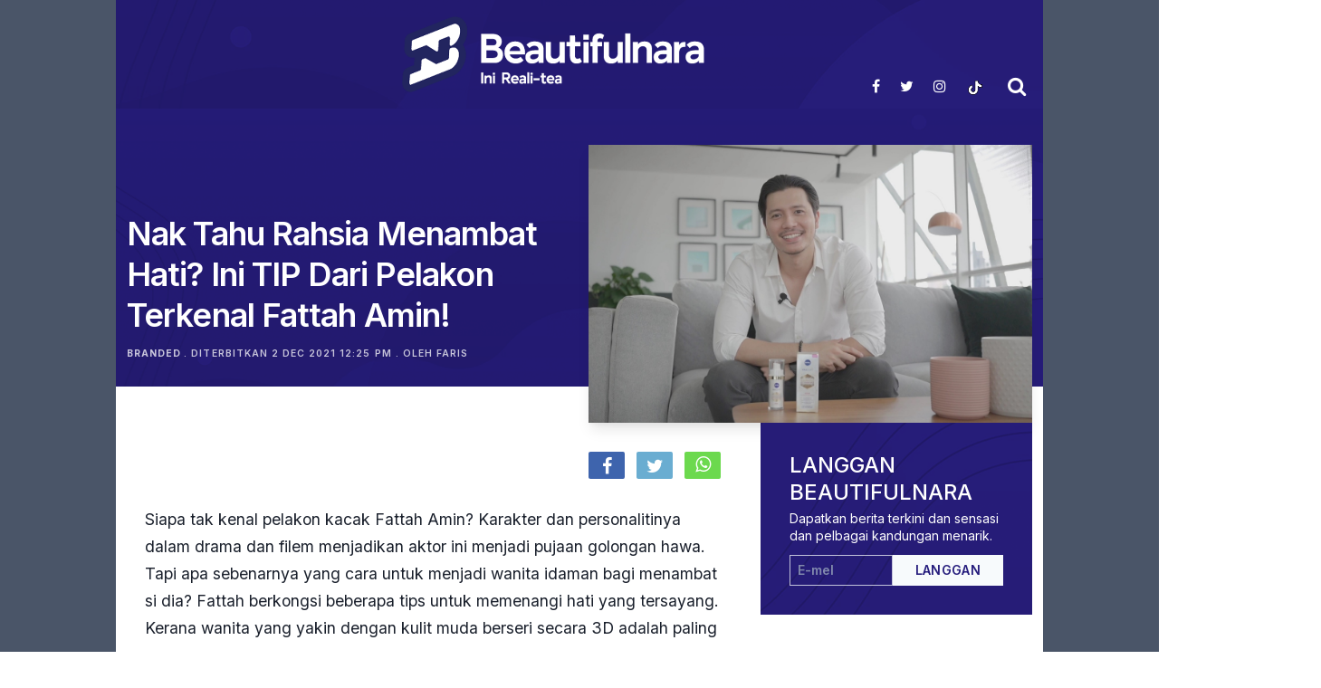

--- FILE ---
content_type: text/html; charset=UTF-8
request_url: https://beautifulnara.com/nak-tahu-rahsia-menambat-hati-ini-tip-dari-pelakon-terkenal-fattah-amin/
body_size: 35158
content:
 <!DOCTYPE html>
<html lang="en">
<head>
<meta charset="UTF-8" >
<meta name="viewport" id="viewport" content="width=device-width, initial-scale=1.0, maximum-scale=1.0, minimum-scale=1.0, user-scalable=no" />
<meta name="facebook-domain-verification" content="eh2gty4vbvgwn8tze71ijah8d3gdo8" />
<meta http-equiv="X-UA-Compatible" content="ie=edge">


<link rel="alternate" type="application/rss+xml" title="RSS 2.0" href="https://beautifulnara.com/feed/" />
<link rel="alternate" type="text/xml" title="RSS .92" href="https://beautifulnara.com/feed/rss/" />
<link rel="alternate" type="application/atom+xml" title="Atom 0.3" href="https://beautifulnara.com/feed/atom/" />
<link rel="pingback" href="https://beautifulnara.com/xmlrpc.php" />

<meta property="og:image" content="https://cdn.beautifulnara.net/wp-content/uploads/2021/12/02131239/fatah-baru-rs.jpg" />
<meta name="twitter:image" content="https://cdn.beautifulnara.net/wp-content/uploads/2021/12/02131239/fatah-baru-rs.jpg" />

<meta property="og:type" content="article" />
<meta property="og:description" content="Siapa tak kenal pelakon kacak Fattah Amin? Karakter dan personalitinya dalam drama dan filem menjadikan aktor ini menjadi pujaan golongan hawa. Tapi apa sebenarnya yang cara untuk menjadi wanita idaman bagi menambat si dia? Fattah berkongsi beberapa tips untuk memenangi hati yang tersayang. Kerana wanita yang yakin dengan kulit muda berseri secara 3D adalah paling [&hellip;]" />
<meta name="twitter:card" content="summary">
<meta name="twitter:url" content="https://beautifulnara.com/nak-tahu-rahsia-menambat-hati-ini-tip-dari-pelakon-terkenal-fattah-amin/">
<meta name="twitter:title" content="Nak Tahu Rahsia Menambat Hati? Ini TIP Dari Pelakon Terkenal Fattah Amin!">
<meta name="twitter:description" content="Siapa tak kenal pelakon kacak Fattah Amin? Karakter dan personalitinya dalam drama dan filem menjadikan aktor ini menjadi pujaan golongan hawa. Tapi apa sebenarnya yang cara untuk menjadi wanita idaman bagi menambat si dia? Fattah berkongsi beberapa tips untuk memenangi hati yang tersayang. Kerana wanita yang yakin dengan kulit muda berseri secara 3D adalah paling [&hellip;]">
<meta property="article:author" content="https://www.facebook.com/NaraMedia/"/>
<meta property="article:publisher" content="https://www.facebook.com/NaraMedia/"/>


  <!--<link rel="stylesheet" href="https://beautifulnara.com/wp-content/themes/beautifulnara-alpha/css/bootstrap.min.css"> -->
   <link rel="stylesheet" href="https://beautifulnara.com/wp-content/themes/beautifulnara-alpha/style-legacy.css?v=1.2">
      <link rel="stylesheet" href="https://beautifulnara.com/wp-content/themes/beautifulnara-alpha/css/swiper-bundle.min.css">

 <link rel="stylesheet" href="https://beautifulnara.com/wp-content/themes/beautifulnara-alpha/css/style.css?v=2.11">
  <link rel="stylesheet" href="https://beautifulnara.com/wp-content/themes/beautifulnara-alpha/css/style-extra.css?v=2.57">

<meta name='robots' content='max-image-preview:large' />

		<!-- All in One SEO Pro 4.0.11 -->
		<title>Nak Tahu Rahsia Menambat Hati? Ini TIP Dari Pelakon Terkenal Fattah Amin!</title>
		<meta name="description" content="Siapa tak kenal pelakon kacak Fattah Amin? Karakter dan personalitinya dalam drama dan filem menjadikan aktor ini menjadi pujaan golongan hawa. Tapi apa sebenarnya yang cara untuk menjadi wanita idaman bagi menambat si dia? Fattah berkongsi beberapa tips untuk memenangi hati yang tersayang. Kerana wanita yang yakin dengan kulit muda berseri secara 3D adalah paling […]"/>
		<meta name="keywords" content="nivea,nivea luminous630 antidark-spot serum,nivea luminous630 spotclear serum,penjagaan kulit,skincare,terbaru nivea,branded" />
		<link rel="canonical" href="https://beautifulnara.com/nak-tahu-rahsia-menambat-hati-ini-tip-dari-pelakon-terkenal-fattah-amin/" />
		<meta property="og:site_name" content="Beautifulnara -Terkini dan Sensasi | Beautifulnara -Terkini dan Sensasi, Gosip, Berita, Informasi &amp; Video Viral Selebriti Malaysia Tempatan" />
		<meta property="og:type" content="article" />
		<meta property="og:title" content="Nak Tahu Rahsia Menambat Hati? Ini TIP Dari Pelakon Terkenal Fattah Amin!" />
		<meta property="og:description" content="Siapa tak kenal pelakon kacak Fattah Amin? Karakter dan personalitinya dalam drama dan filem menjadikan aktor ini menjadi pujaan golongan hawa. Tapi apa sebenarnya yang cara untuk menjadi wanita idaman bagi menambat si dia? Fattah berkongsi beberapa tips untuk memenangi hati yang tersayang. Kerana wanita yang yakin dengan kulit muda berseri secara 3D adalah paling […]" />
		<meta property="og:url" content="https://beautifulnara.com/nak-tahu-rahsia-menambat-hati-ini-tip-dari-pelakon-terkenal-fattah-amin/" />
		<meta property="og:image" content="https://upload.beautifulnara.com/wp-content/uploads/2022/03/15191052/cover-photo.png" />
		<meta property="og:image:secure_url" content="https://upload.beautifulnara.com/wp-content/uploads/2022/03/15191052/cover-photo.png" />
		<meta property="article:published_time" content="2021-12-02T04:25:00Z" />
		<meta property="article:modified_time" content="2021-12-03T11:44:36Z" />
		<meta property="article:publisher" content="https://www.facebook.com/NaraMedia" />
		<meta property="article:author" content="https://www.facebook.com/NaraMedia" />
		<meta property="twitter:card" content="summary" />
		<meta property="twitter:site" content="@beautifulnara" />
		<meta property="twitter:domain" content="beautifulnara.com" />
		<meta property="twitter:title" content="Nak Tahu Rahsia Menambat Hati? Ini TIP Dari Pelakon Terkenal Fattah Amin!" />
		<meta property="twitter:description" content="Siapa tak kenal pelakon kacak Fattah Amin? Karakter dan personalitinya dalam drama dan filem menjadikan aktor ini menjadi pujaan golongan hawa. Tapi apa sebenarnya yang cara untuk menjadi wanita idaman bagi menambat si dia? Fattah berkongsi beberapa tips untuk memenangi hati yang tersayang. Kerana wanita yang yakin dengan kulit muda berseri secara 3D adalah paling […]" />
		<meta property="twitter:image" content="https://upload.beautifulnara.com/wp-content/uploads/2022/03/15191052/cover-photo.png" />
		<meta name="google" content="nositelinkssearchbox" />
		<script type="application/ld+json" class="aioseo-schema">
			{"@context":"https:\/\/schema.org","@graph":[{"@type":"WebSite","@id":"https:\/\/beautifulnara.com\/#website","url":"https:\/\/beautifulnara.com\/","name":"Beautifulnara -Terkini dan Sensasi","description":"Beautifulnara -Terkini dan Sensasi, Gosip, Berita, Informasi & Video Viral Selebriti Malaysia Tempatan","publisher":{"@id":"https:\/\/beautifulnara.com\/#organization"}},{"@type":"Organization","@id":"https:\/\/beautifulnara.com\/#organization","name":"Beautifulnara -Terkini dan Sensasi","url":"https:\/\/beautifulnara.com\/","sameAs":["https:\/\/www.facebook.com\/NaraMedia","https:\/\/twitter.com\/beautifulnara","https:\/\/www.instagram.com\/beautifulnaradotcom"]},{"@type":"BreadcrumbList","@id":"https:\/\/beautifulnara.com\/nak-tahu-rahsia-menambat-hati-ini-tip-dari-pelakon-terkenal-fattah-amin\/#breadcrumblist","itemListElement":[{"@type":"ListItem","@id":"https:\/\/beautifulnara.com\/#listItem","position":1,"item":{"@type":"WebPage","@id":"https:\/\/beautifulnara.com\/#item","name":"Home","description":"Blog Terkini dan Sensasi gosip artis Malaysia yang terbaru, sensasi dan panas. Tak lupa ada gambar artis Malaysia yang panas, sosial dan terkini untuk semua.","url":"https:\/\/beautifulnara.com\/"},"nextItem":"https:\/\/beautifulnara.com\/nak-tahu-rahsia-menambat-hati-ini-tip-dari-pelakon-terkenal-fattah-amin\/#listItem"},{"@type":"ListItem","@id":"https:\/\/beautifulnara.com\/nak-tahu-rahsia-menambat-hati-ini-tip-dari-pelakon-terkenal-fattah-amin\/#listItem","position":2,"item":{"@id":"https:\/\/beautifulnara.com\/nak-tahu-rahsia-menambat-hati-ini-tip-dari-pelakon-terkenal-fattah-amin\/#item","name":"Nak Tahu Rahsia Menambat Hati? Ini TIP Dari Pelakon Terkenal Fattah Amin!","description":"Siapa tak kenal pelakon kacak Fattah Amin? Karakter dan personalitinya dalam drama dan filem menjadikan aktor ini menjadi pujaan golongan hawa. Tapi apa sebenarnya yang cara untuk menjadi wanita idaman bagi menambat si dia? Fattah berkongsi beberapa tips untuk memenangi hati yang tersayang. Kerana wanita yang yakin dengan kulit muda berseri secara 3D adalah paling [\u2026]","url":"https:\/\/beautifulnara.com\/nak-tahu-rahsia-menambat-hati-ini-tip-dari-pelakon-terkenal-fattah-amin\/"},"previousItem":"https:\/\/beautifulnara.com\/#listItem"}]},{"@type":"Person","@id":"https:\/\/beautifulnara.com\/author\/faris\/#author","url":"https:\/\/beautifulnara.com\/author\/faris\/","name":"faris","sameAs":["https:\/\/www.facebook.com\/NaraMedia","https:\/\/twitter.com\/beautifulnara","https:\/\/www.instagram.com\/beautifulnaradotcom"]}]}
		</script>
		<!-- All in One SEO Pro -->

<link rel='dns-prefetch' href='//www.googletagmanager.com' />
<link rel='dns-prefetch' href='//stats.wp.com' />
<link rel='dns-prefetch' href='//netdna.bootstrapcdn.com' />
<link rel='dns-prefetch' href='//v0.wordpress.com' />
<link rel='dns-prefetch' href='//jetpack.wordpress.com' />
<link rel='dns-prefetch' href='//s0.wp.com' />
<link rel='dns-prefetch' href='//public-api.wordpress.com' />
<link rel='dns-prefetch' href='//0.gravatar.com' />
<link rel='dns-prefetch' href='//1.gravatar.com' />
<link rel='dns-prefetch' href='//2.gravatar.com' />
<link rel='dns-prefetch' href='//c0.wp.com' />
<script type="text/javascript">
/* <![CDATA[ */
window._wpemojiSettings = {"baseUrl":"https:\/\/s.w.org\/images\/core\/emoji\/14.0.0\/72x72\/","ext":".png","svgUrl":"https:\/\/s.w.org\/images\/core\/emoji\/14.0.0\/svg\/","svgExt":".svg","source":{"concatemoji":"https:\/\/beautifulnara.com\/wp-includes\/js\/wp-emoji-release.min.js?ver=6.4.7"}};
/*! This file is auto-generated */
!function(i,n){var o,s,e;function c(e){try{var t={supportTests:e,timestamp:(new Date).valueOf()};sessionStorage.setItem(o,JSON.stringify(t))}catch(e){}}function p(e,t,n){e.clearRect(0,0,e.canvas.width,e.canvas.height),e.fillText(t,0,0);var t=new Uint32Array(e.getImageData(0,0,e.canvas.width,e.canvas.height).data),r=(e.clearRect(0,0,e.canvas.width,e.canvas.height),e.fillText(n,0,0),new Uint32Array(e.getImageData(0,0,e.canvas.width,e.canvas.height).data));return t.every(function(e,t){return e===r[t]})}function u(e,t,n){switch(t){case"flag":return n(e,"\ud83c\udff3\ufe0f\u200d\u26a7\ufe0f","\ud83c\udff3\ufe0f\u200b\u26a7\ufe0f")?!1:!n(e,"\ud83c\uddfa\ud83c\uddf3","\ud83c\uddfa\u200b\ud83c\uddf3")&&!n(e,"\ud83c\udff4\udb40\udc67\udb40\udc62\udb40\udc65\udb40\udc6e\udb40\udc67\udb40\udc7f","\ud83c\udff4\u200b\udb40\udc67\u200b\udb40\udc62\u200b\udb40\udc65\u200b\udb40\udc6e\u200b\udb40\udc67\u200b\udb40\udc7f");case"emoji":return!n(e,"\ud83e\udef1\ud83c\udffb\u200d\ud83e\udef2\ud83c\udfff","\ud83e\udef1\ud83c\udffb\u200b\ud83e\udef2\ud83c\udfff")}return!1}function f(e,t,n){var r="undefined"!=typeof WorkerGlobalScope&&self instanceof WorkerGlobalScope?new OffscreenCanvas(300,150):i.createElement("canvas"),a=r.getContext("2d",{willReadFrequently:!0}),o=(a.textBaseline="top",a.font="600 32px Arial",{});return e.forEach(function(e){o[e]=t(a,e,n)}),o}function t(e){var t=i.createElement("script");t.src=e,t.defer=!0,i.head.appendChild(t)}"undefined"!=typeof Promise&&(o="wpEmojiSettingsSupports",s=["flag","emoji"],n.supports={everything:!0,everythingExceptFlag:!0},e=new Promise(function(e){i.addEventListener("DOMContentLoaded",e,{once:!0})}),new Promise(function(t){var n=function(){try{var e=JSON.parse(sessionStorage.getItem(o));if("object"==typeof e&&"number"==typeof e.timestamp&&(new Date).valueOf()<e.timestamp+604800&&"object"==typeof e.supportTests)return e.supportTests}catch(e){}return null}();if(!n){if("undefined"!=typeof Worker&&"undefined"!=typeof OffscreenCanvas&&"undefined"!=typeof URL&&URL.createObjectURL&&"undefined"!=typeof Blob)try{var e="postMessage("+f.toString()+"("+[JSON.stringify(s),u.toString(),p.toString()].join(",")+"));",r=new Blob([e],{type:"text/javascript"}),a=new Worker(URL.createObjectURL(r),{name:"wpTestEmojiSupports"});return void(a.onmessage=function(e){c(n=e.data),a.terminate(),t(n)})}catch(e){}c(n=f(s,u,p))}t(n)}).then(function(e){for(var t in e)n.supports[t]=e[t],n.supports.everything=n.supports.everything&&n.supports[t],"flag"!==t&&(n.supports.everythingExceptFlag=n.supports.everythingExceptFlag&&n.supports[t]);n.supports.everythingExceptFlag=n.supports.everythingExceptFlag&&!n.supports.flag,n.DOMReady=!1,n.readyCallback=function(){n.DOMReady=!0}}).then(function(){return e}).then(function(){var e;n.supports.everything||(n.readyCallback(),(e=n.source||{}).concatemoji?t(e.concatemoji):e.wpemoji&&e.twemoji&&(t(e.twemoji),t(e.wpemoji)))}))}((window,document),window._wpemojiSettings);
/* ]]> */
</script>
<style id='wp-emoji-styles-inline-css' type='text/css'>

	img.wp-smiley, img.emoji {
		display: inline !important;
		border: none !important;
		box-shadow: none !important;
		height: 1em !important;
		width: 1em !important;
		margin: 0 0.07em !important;
		vertical-align: -0.1em !important;
		background: none !important;
		padding: 0 !important;
	}
</style>
<link rel='stylesheet' id='wp-block-library-css' href='https://c0.wp.com/c/6.4.7/wp-includes/css/dist/block-library/style.min.css' type='text/css' media='all' />
<style id='wp-block-library-inline-css' type='text/css'>
.has-text-align-justify{text-align:justify;}
</style>
<link rel='stylesheet' id='mediaelement-css' href='https://c0.wp.com/c/6.4.7/wp-includes/js/mediaelement/mediaelementplayer-legacy.min.css' type='text/css' media='all' />
<link rel='stylesheet' id='wp-mediaelement-css' href='https://c0.wp.com/c/6.4.7/wp-includes/js/mediaelement/wp-mediaelement.min.css' type='text/css' media='all' />
<style id='jetpack-sharing-buttons-style-inline-css' type='text/css'>
.jetpack-sharing-buttons__services-list{display:flex;flex-direction:row;flex-wrap:wrap;gap:0;list-style-type:none;margin:5px;padding:0}.jetpack-sharing-buttons__services-list.has-small-icon-size{font-size:12px}.jetpack-sharing-buttons__services-list.has-normal-icon-size{font-size:16px}.jetpack-sharing-buttons__services-list.has-large-icon-size{font-size:24px}.jetpack-sharing-buttons__services-list.has-huge-icon-size{font-size:36px}@media print{.jetpack-sharing-buttons__services-list{display:none!important}}.editor-styles-wrapper .wp-block-jetpack-sharing-buttons{gap:0;padding-inline-start:0}ul.jetpack-sharing-buttons__services-list.has-background{padding:1.25em 2.375em}
</style>
<style id='classic-theme-styles-inline-css' type='text/css'>
/*! This file is auto-generated */
.wp-block-button__link{color:#fff;background-color:#32373c;border-radius:9999px;box-shadow:none;text-decoration:none;padding:calc(.667em + 2px) calc(1.333em + 2px);font-size:1.125em}.wp-block-file__button{background:#32373c;color:#fff;text-decoration:none}
</style>
<style id='global-styles-inline-css' type='text/css'>
body{--wp--preset--color--black: #000000;--wp--preset--color--cyan-bluish-gray: #abb8c3;--wp--preset--color--white: #ffffff;--wp--preset--color--pale-pink: #f78da7;--wp--preset--color--vivid-red: #cf2e2e;--wp--preset--color--luminous-vivid-orange: #ff6900;--wp--preset--color--luminous-vivid-amber: #fcb900;--wp--preset--color--light-green-cyan: #7bdcb5;--wp--preset--color--vivid-green-cyan: #00d084;--wp--preset--color--pale-cyan-blue: #8ed1fc;--wp--preset--color--vivid-cyan-blue: #0693e3;--wp--preset--color--vivid-purple: #9b51e0;--wp--preset--gradient--vivid-cyan-blue-to-vivid-purple: linear-gradient(135deg,rgba(6,147,227,1) 0%,rgb(155,81,224) 100%);--wp--preset--gradient--light-green-cyan-to-vivid-green-cyan: linear-gradient(135deg,rgb(122,220,180) 0%,rgb(0,208,130) 100%);--wp--preset--gradient--luminous-vivid-amber-to-luminous-vivid-orange: linear-gradient(135deg,rgba(252,185,0,1) 0%,rgba(255,105,0,1) 100%);--wp--preset--gradient--luminous-vivid-orange-to-vivid-red: linear-gradient(135deg,rgba(255,105,0,1) 0%,rgb(207,46,46) 100%);--wp--preset--gradient--very-light-gray-to-cyan-bluish-gray: linear-gradient(135deg,rgb(238,238,238) 0%,rgb(169,184,195) 100%);--wp--preset--gradient--cool-to-warm-spectrum: linear-gradient(135deg,rgb(74,234,220) 0%,rgb(151,120,209) 20%,rgb(207,42,186) 40%,rgb(238,44,130) 60%,rgb(251,105,98) 80%,rgb(254,248,76) 100%);--wp--preset--gradient--blush-light-purple: linear-gradient(135deg,rgb(255,206,236) 0%,rgb(152,150,240) 100%);--wp--preset--gradient--blush-bordeaux: linear-gradient(135deg,rgb(254,205,165) 0%,rgb(254,45,45) 50%,rgb(107,0,62) 100%);--wp--preset--gradient--luminous-dusk: linear-gradient(135deg,rgb(255,203,112) 0%,rgb(199,81,192) 50%,rgb(65,88,208) 100%);--wp--preset--gradient--pale-ocean: linear-gradient(135deg,rgb(255,245,203) 0%,rgb(182,227,212) 50%,rgb(51,167,181) 100%);--wp--preset--gradient--electric-grass: linear-gradient(135deg,rgb(202,248,128) 0%,rgb(113,206,126) 100%);--wp--preset--gradient--midnight: linear-gradient(135deg,rgb(2,3,129) 0%,rgb(40,116,252) 100%);--wp--preset--font-size--small: 13px;--wp--preset--font-size--medium: 20px;--wp--preset--font-size--large: 36px;--wp--preset--font-size--x-large: 42px;--wp--preset--spacing--20: 0.44rem;--wp--preset--spacing--30: 0.67rem;--wp--preset--spacing--40: 1rem;--wp--preset--spacing--50: 1.5rem;--wp--preset--spacing--60: 2.25rem;--wp--preset--spacing--70: 3.38rem;--wp--preset--spacing--80: 5.06rem;--wp--preset--shadow--natural: 6px 6px 9px rgba(0, 0, 0, 0.2);--wp--preset--shadow--deep: 12px 12px 50px rgba(0, 0, 0, 0.4);--wp--preset--shadow--sharp: 6px 6px 0px rgba(0, 0, 0, 0.2);--wp--preset--shadow--outlined: 6px 6px 0px -3px rgba(255, 255, 255, 1), 6px 6px rgba(0, 0, 0, 1);--wp--preset--shadow--crisp: 6px 6px 0px rgba(0, 0, 0, 1);}:where(.is-layout-flex){gap: 0.5em;}:where(.is-layout-grid){gap: 0.5em;}body .is-layout-flow > .alignleft{float: left;margin-inline-start: 0;margin-inline-end: 2em;}body .is-layout-flow > .alignright{float: right;margin-inline-start: 2em;margin-inline-end: 0;}body .is-layout-flow > .aligncenter{margin-left: auto !important;margin-right: auto !important;}body .is-layout-constrained > .alignleft{float: left;margin-inline-start: 0;margin-inline-end: 2em;}body .is-layout-constrained > .alignright{float: right;margin-inline-start: 2em;margin-inline-end: 0;}body .is-layout-constrained > .aligncenter{margin-left: auto !important;margin-right: auto !important;}body .is-layout-constrained > :where(:not(.alignleft):not(.alignright):not(.alignfull)){max-width: var(--wp--style--global--content-size);margin-left: auto !important;margin-right: auto !important;}body .is-layout-constrained > .alignwide{max-width: var(--wp--style--global--wide-size);}body .is-layout-flex{display: flex;}body .is-layout-flex{flex-wrap: wrap;align-items: center;}body .is-layout-flex > *{margin: 0;}body .is-layout-grid{display: grid;}body .is-layout-grid > *{margin: 0;}:where(.wp-block-columns.is-layout-flex){gap: 2em;}:where(.wp-block-columns.is-layout-grid){gap: 2em;}:where(.wp-block-post-template.is-layout-flex){gap: 1.25em;}:where(.wp-block-post-template.is-layout-grid){gap: 1.25em;}.has-black-color{color: var(--wp--preset--color--black) !important;}.has-cyan-bluish-gray-color{color: var(--wp--preset--color--cyan-bluish-gray) !important;}.has-white-color{color: var(--wp--preset--color--white) !important;}.has-pale-pink-color{color: var(--wp--preset--color--pale-pink) !important;}.has-vivid-red-color{color: var(--wp--preset--color--vivid-red) !important;}.has-luminous-vivid-orange-color{color: var(--wp--preset--color--luminous-vivid-orange) !important;}.has-luminous-vivid-amber-color{color: var(--wp--preset--color--luminous-vivid-amber) !important;}.has-light-green-cyan-color{color: var(--wp--preset--color--light-green-cyan) !important;}.has-vivid-green-cyan-color{color: var(--wp--preset--color--vivid-green-cyan) !important;}.has-pale-cyan-blue-color{color: var(--wp--preset--color--pale-cyan-blue) !important;}.has-vivid-cyan-blue-color{color: var(--wp--preset--color--vivid-cyan-blue) !important;}.has-vivid-purple-color{color: var(--wp--preset--color--vivid-purple) !important;}.has-black-background-color{background-color: var(--wp--preset--color--black) !important;}.has-cyan-bluish-gray-background-color{background-color: var(--wp--preset--color--cyan-bluish-gray) !important;}.has-white-background-color{background-color: var(--wp--preset--color--white) !important;}.has-pale-pink-background-color{background-color: var(--wp--preset--color--pale-pink) !important;}.has-vivid-red-background-color{background-color: var(--wp--preset--color--vivid-red) !important;}.has-luminous-vivid-orange-background-color{background-color: var(--wp--preset--color--luminous-vivid-orange) !important;}.has-luminous-vivid-amber-background-color{background-color: var(--wp--preset--color--luminous-vivid-amber) !important;}.has-light-green-cyan-background-color{background-color: var(--wp--preset--color--light-green-cyan) !important;}.has-vivid-green-cyan-background-color{background-color: var(--wp--preset--color--vivid-green-cyan) !important;}.has-pale-cyan-blue-background-color{background-color: var(--wp--preset--color--pale-cyan-blue) !important;}.has-vivid-cyan-blue-background-color{background-color: var(--wp--preset--color--vivid-cyan-blue) !important;}.has-vivid-purple-background-color{background-color: var(--wp--preset--color--vivid-purple) !important;}.has-black-border-color{border-color: var(--wp--preset--color--black) !important;}.has-cyan-bluish-gray-border-color{border-color: var(--wp--preset--color--cyan-bluish-gray) !important;}.has-white-border-color{border-color: var(--wp--preset--color--white) !important;}.has-pale-pink-border-color{border-color: var(--wp--preset--color--pale-pink) !important;}.has-vivid-red-border-color{border-color: var(--wp--preset--color--vivid-red) !important;}.has-luminous-vivid-orange-border-color{border-color: var(--wp--preset--color--luminous-vivid-orange) !important;}.has-luminous-vivid-amber-border-color{border-color: var(--wp--preset--color--luminous-vivid-amber) !important;}.has-light-green-cyan-border-color{border-color: var(--wp--preset--color--light-green-cyan) !important;}.has-vivid-green-cyan-border-color{border-color: var(--wp--preset--color--vivid-green-cyan) !important;}.has-pale-cyan-blue-border-color{border-color: var(--wp--preset--color--pale-cyan-blue) !important;}.has-vivid-cyan-blue-border-color{border-color: var(--wp--preset--color--vivid-cyan-blue) !important;}.has-vivid-purple-border-color{border-color: var(--wp--preset--color--vivid-purple) !important;}.has-vivid-cyan-blue-to-vivid-purple-gradient-background{background: var(--wp--preset--gradient--vivid-cyan-blue-to-vivid-purple) !important;}.has-light-green-cyan-to-vivid-green-cyan-gradient-background{background: var(--wp--preset--gradient--light-green-cyan-to-vivid-green-cyan) !important;}.has-luminous-vivid-amber-to-luminous-vivid-orange-gradient-background{background: var(--wp--preset--gradient--luminous-vivid-amber-to-luminous-vivid-orange) !important;}.has-luminous-vivid-orange-to-vivid-red-gradient-background{background: var(--wp--preset--gradient--luminous-vivid-orange-to-vivid-red) !important;}.has-very-light-gray-to-cyan-bluish-gray-gradient-background{background: var(--wp--preset--gradient--very-light-gray-to-cyan-bluish-gray) !important;}.has-cool-to-warm-spectrum-gradient-background{background: var(--wp--preset--gradient--cool-to-warm-spectrum) !important;}.has-blush-light-purple-gradient-background{background: var(--wp--preset--gradient--blush-light-purple) !important;}.has-blush-bordeaux-gradient-background{background: var(--wp--preset--gradient--blush-bordeaux) !important;}.has-luminous-dusk-gradient-background{background: var(--wp--preset--gradient--luminous-dusk) !important;}.has-pale-ocean-gradient-background{background: var(--wp--preset--gradient--pale-ocean) !important;}.has-electric-grass-gradient-background{background: var(--wp--preset--gradient--electric-grass) !important;}.has-midnight-gradient-background{background: var(--wp--preset--gradient--midnight) !important;}.has-small-font-size{font-size: var(--wp--preset--font-size--small) !important;}.has-medium-font-size{font-size: var(--wp--preset--font-size--medium) !important;}.has-large-font-size{font-size: var(--wp--preset--font-size--large) !important;}.has-x-large-font-size{font-size: var(--wp--preset--font-size--x-large) !important;}
.wp-block-navigation a:where(:not(.wp-element-button)){color: inherit;}
:where(.wp-block-post-template.is-layout-flex){gap: 1.25em;}:where(.wp-block-post-template.is-layout-grid){gap: 1.25em;}
:where(.wp-block-columns.is-layout-flex){gap: 2em;}:where(.wp-block-columns.is-layout-grid){gap: 2em;}
.wp-block-pullquote{font-size: 1.5em;line-height: 1.6;}
</style>
<link rel='stylesheet' id='media-credit-css' href='https://beautifulnara.com/wp-content/plugins/media-credit/public/css/media-credit.min.css?ver=4.1.1' type='text/css' media='all' />
<link rel='stylesheet' id='mvp-score-style-css' href='https://beautifulnara.com/wp-content/plugins/mvp-scoreboard/css/score-style.css?ver=6.4.7' type='text/css' media='all' />
<link rel='stylesheet' id='pdp/front.css-css' href='https://beautifulnara.com/wp-content/plugins/post-draft-preview/dist/styles/front.css' type='text/css' media='all' />
<link rel='stylesheet' id='wp-pagenavi-css' href='https://beautifulnara.com/wp-content/plugins/wp-pagenavi/pagenavi-css.css?ver=2.70' type='text/css' media='all' />
<link rel='stylesheet' id='mvp-fontawesome-css' href='//netdna.bootstrapcdn.com/font-awesome/4.7.0/css/font-awesome.css?ver=6.4.7' type='text/css' media='all' />
<link rel='stylesheet' id='tablepress-default-css' href='https://beautifulnara.com/wp-content/plugins/tablepress/css/build/default.css?ver=2.2.5' type='text/css' media='all' />
<link rel='stylesheet' id='jetpack_css-css' href='https://c0.wp.com/p/jetpack/13.2.1/css/jetpack.css' type='text/css' media='all' />
<script type="text/javascript" src="https://c0.wp.com/c/6.4.7/wp-includes/js/jquery/jquery.min.js" id="jquery-core-js"></script>
<script type="text/javascript" src="https://c0.wp.com/c/6.4.7/wp-includes/js/jquery/jquery-migrate.min.js" id="jquery-migrate-js"></script>
<script type="text/javascript" id="awscript-js-extra">
/* <![CDATA[ */
var aw = {"ajaxurl":"https:\/\/beautifulnara.com\/wp-admin\/admin-ajax.php","security":"21ee0b5164"};
/* ]]> */
</script>
<script type="text/javascript" src="https://beautifulnara.com/wp-content/themes/beautifulnara-alpha/js/awscript.js?ver=6.4.7" id="awscript-js"></script>

<!-- Google tag (gtag.js) snippet added by Site Kit -->

<!-- Google Analytics snippet added by Site Kit -->
<script type="text/javascript" src="https://www.googletagmanager.com/gtag/js?id=G-24W2N66GFX" id="google_gtagjs-js" async></script>
<script type="text/javascript" id="google_gtagjs-js-after">
/* <![CDATA[ */
window.dataLayer = window.dataLayer || [];function gtag(){dataLayer.push(arguments);}
gtag("set","linker",{"domains":["beautifulnara.com"]});
gtag("js", new Date());
gtag("set", "developer_id.dZTNiMT", true);
gtag("config", "G-24W2N66GFX");
 window._googlesitekit = window._googlesitekit || {}; window._googlesitekit.throttledEvents = []; window._googlesitekit.gtagEvent = (name, data) => { var key = JSON.stringify( { name, data } ); if ( !! window._googlesitekit.throttledEvents[ key ] ) { return; } window._googlesitekit.throttledEvents[ key ] = true; setTimeout( () => { delete window._googlesitekit.throttledEvents[ key ]; }, 5 ); gtag( "event", name, { ...data, event_source: "site-kit" } ); }; 
/* ]]> */
</script>

<!-- End Google tag (gtag.js) snippet added by Site Kit -->
<link rel="https://api.w.org/" href="https://beautifulnara.com/wp-json/" /><link rel="alternate" type="application/json" href="https://beautifulnara.com/wp-json/wp/v2/posts/176386" /><link rel="alternate" type="application/json+oembed" href="https://beautifulnara.com/wp-json/oembed/1.0/embed?url=https%3A%2F%2Fbeautifulnara.com%2Fnak-tahu-rahsia-menambat-hati-ini-tip-dari-pelakon-terkenal-fattah-amin%2F" />
<link rel="alternate" type="text/xml+oembed" href="https://beautifulnara.com/wp-json/oembed/1.0/embed?url=https%3A%2F%2Fbeautifulnara.com%2Fnak-tahu-rahsia-menambat-hati-ini-tip-dari-pelakon-terkenal-fattah-amin%2F&#038;format=xml" />
<meta property="dable:item_id" content="176386"><meta property="dable:published_time" content="2021-12-02T12:25:00+08:00"><meta property="dable:author" content="faris"><meta property="dable:image" content="https://cdn.beautifulnara.net/wp-content/uploads/2021/12/02131239/fatah-baru-rs-250x156.jpg"><meta property="og:image" content="https://cdn.beautifulnara.net/wp-content/uploads/2021/12/02131239/fatah-baru-rs-250x156.jpg"><meta property="og:url" content="https://beautifulnara.com/nak-tahu-rahsia-menambat-hati-ini-tip-dari-pelakon-terkenal-fattah-amin/"><meta property="og:title" content="Nak Tahu Rahsia Menambat Hati? Ini TIP Dari Pelakon Terkenal Fattah Amin!"><meta property="og:description" content="Siapa tak kenal pelakon kacak Fattah Amin? Karakter dan personalitinya dalam drama dan filem menjadikan aktor ini menjadi pujaan golongan hawa. Tapi apa sebenarnya yang cara untuk menjadi wanita idaman bagi menambat si dia? Fattah berkongsi beberapa tips untuk memenangi hati yang tersayang. Kerana wanita yang yakin dengan kulit muda berseri secara 3D adalah paling"><meta property="article:published_time" content="2021-12-02T12:25:00+08:00"><meta property="article:section" content="Branded"><meta name="generator" content="Site Kit by Google 1.153.0" /><script type="text/javascript">//<![CDATA[
  function external_links_in_new_windows_loop() {
    if (!document.links) {
      document.links = document.getElementsByTagName('a');
    }
    var change_link = false;
    var force = '';
    var ignore = '';

    for (var t=0; t<document.links.length; t++) {
      var all_links = document.links[t];
      change_link = false;
      
      if(document.links[t].hasAttribute('onClick') == false) {
        // forced if the address starts with http (or also https), but does not link to the current domain
        if(all_links.href.search(/^http/) != -1 && all_links.href.search('beautifulnara.com') == -1 && all_links.href.search(/^#/) == -1) {
          // console.log('Changed ' + all_links.href);
          change_link = true;
        }
          
        if(force != '' && all_links.href.search(force) != -1) {
          // forced
          // console.log('force ' + all_links.href);
          change_link = true;
        }
        
        if(ignore != '' && all_links.href.search(ignore) != -1) {
          // console.log('ignore ' + all_links.href);
          // ignored
          change_link = false;
        }

        if(change_link == true) {
          // console.log('Changed ' + all_links.href);
          document.links[t].setAttribute('onClick', 'javascript:window.open(\'' + all_links.href.replace(/'/g, '') + '\', \'_blank\', \'noopener\'); return false;');
          document.links[t].removeAttribute('target');
        }
      }
    }
  }
  
  // Load
  function external_links_in_new_windows_load(func)
  {  
    var oldonload = window.onload;
    if (typeof window.onload != 'function'){
      window.onload = func;
    } else {
      window.onload = function(){
        oldonload();
        func();
      }
    }
  }

  external_links_in_new_windows_load(external_links_in_new_windows_loop);
  //]]></script>

<script type="text/javascript">
(function(url){
	if(/(?:Chrome\/26\.0\.1410\.63 Safari\/537\.31|WordfenceTestMonBot)/.test(navigator.userAgent)){ return; }
	var addEvent = function(evt, handler) {
		if (window.addEventListener) {
			document.addEventListener(evt, handler, false);
		} else if (window.attachEvent) {
			document.attachEvent('on' + evt, handler);
		}
	};
	var removeEvent = function(evt, handler) {
		if (window.removeEventListener) {
			document.removeEventListener(evt, handler, false);
		} else if (window.detachEvent) {
			document.detachEvent('on' + evt, handler);
		}
	};
	var evts = 'contextmenu dblclick drag dragend dragenter dragleave dragover dragstart drop keydown keypress keyup mousedown mousemove mouseout mouseover mouseup mousewheel scroll'.split(' ');
	var logHuman = function() {
		if (window.wfLogHumanRan) { return; }
		window.wfLogHumanRan = true;
		var wfscr = document.createElement('script');
		wfscr.type = 'text/javascript';
		wfscr.async = true;
		wfscr.src = url + '&r=' + Math.random();
		(document.getElementsByTagName('head')[0]||document.getElementsByTagName('body')[0]).appendChild(wfscr);
		for (var i = 0; i < evts.length; i++) {
			removeEvent(evts[i], logHuman);
		}
	};
	for (var i = 0; i < evts.length; i++) {
		addEvent(evts[i], logHuman);
	}
})('//beautifulnara.com/?wordfence_lh=1&hid=BC74EE387ABAFCA2261A4C6FDDBBB526');
</script>	<style>img#wpstats{display:none}</style>
		<!-- Global site tag (gtag.js) - Google Analytics -->
<script async src="https://www.googletagmanager.com/gtag/js?id=G-DHE38H5KEC"></script>
<script>
  window.dataLayer = window.dataLayer || [];
  function gtag(){dataLayer.push(arguments);}
  gtag('js', new Date());


  
  gtag('config', 'G-DHE38H5KEC', {"post_author":"faris"});

  gtag('event','read_article', {
    "author":"faris"
  });

  



</script>
<!--
<script>

  (function(i,s,o,g,r,a,m){i['GoogleAnalyticsObject']=r;i[r]=i[r]||function(){
  (i[r].q=i[r].q||[]).push(arguments)},i[r].l=1*new Date();a=s.createElement(o),
  m=s.getElementsByTagName(o)[0];a.async=1;a.src=g;m.parentNode.insertBefore(a,m)
  })(window,document,'script','//www.google-analytics.com/analytics.js','ga');
 
  ga('create', 'UA-27400981-3', 'auto');


    ga('set', 'dimension1', 'faris');
    ga('send', 'pageview');

</script>    
-->

<link rel="icon" href="https://cdn.beautifulnara.net/wp-content/uploads/2025/12/04120636/cropped-bn-new-icon-32x32.png" sizes="32x32" />
<link rel="icon" href="https://cdn.beautifulnara.net/wp-content/uploads/2025/12/04120636/cropped-bn-new-icon-192x192.png" sizes="192x192" />
<link rel="apple-touch-icon" href="https://cdn.beautifulnara.net/wp-content/uploads/2025/12/04120636/cropped-bn-new-icon-180x180.png" />
<meta name="msapplication-TileImage" content="https://cdn.beautifulnara.net/wp-content/uploads/2025/12/04120636/cropped-bn-new-icon-270x270.png" />

<!-- START - Open Graph and Twitter Card Tags 3.3.2 -->
 <!-- Facebook Open Graph -->
  <meta property="og:image:secure_url" content="https://cdn.beautifulnara.net/wp-content/uploads/2021/12/02131239/fatah-baru-rs.jpg"/>
 <!-- Google+ / Schema.org -->
 <!-- Twitter Cards -->
  <meta name="twitter:title" content="Nak Tahu Rahsia Menambat Hati? Ini TIP Dari Pelakon Terkenal Fattah Amin!"/>
  <meta name="twitter:url" content="https://beautifulnara.com/nak-tahu-rahsia-menambat-hati-ini-tip-dari-pelakon-terkenal-fattah-amin/"/>
  <meta name="twitter:description" content="Siapa tak kenal pelakon kacak Fattah Amin? Karakter dan personalitinya dalam drama dan filem menjadikan aktor ini menjadi pujaan golongan hawa. Tapi apa sebenarnya yang cara untuk menjadi wanita idaman bagi menambat si dia? Fattah berkongsi beberapa tips untuk memenangi hati yang tersayang. Kerana w"/>
  <meta name="twitter:image" content="https://cdn.beautifulnara.net/wp-content/uploads/2021/12/02131239/fatah-baru-rs.jpg"/>
  <meta name="twitter:card" content="summary_large_image"/>
  <meta name="twitter:site" content="@beautifulnara"/>
 <!-- SEO -->
 <!-- Misc. tags -->
 <!-- is_singular -->
<!-- END - Open Graph and Twitter Card Tags 3.3.2 -->
	
<script>
  window.teads_analytics = window.teads_analytics || {};
  window.teads_analytics.analytics_tag_id = "PUB_20528";
  window.teads_analytics.share = window.teads_analytics.share || function() {
    ;(window.teads_analytics.shared_data = window.teads_analytics.shared_data || []).push(arguments)
  };
</script>
<script async src="https://a.teads.tv/analytics/tag.js"></script>

<!-- Google Tag Manager 
<script>(function(w,d,s,l,i){w[l]=w[l]||[];w[l].push({'gtm.start':
new Date().getTime(),event:'gtm.js'});var f=d.getElementsByTagName(s)[0],
j=d.createElement(s),dl=l!='dataLayer'?'&l='+l:'';j.async=true;j.src=
'https://www.googletagmanager.com/gtm.js?id='+i+dl;f.parentNode.insertBefore(j,f);
})(window,document,'script','dataLayer','GTM-WWVVPBG');</script>
<!-- End Google Tag Manager -->

	<script async type="application/javascript" src="//anymind360.com/js/764/ats.js"></script>

	<script async type="text/javascript" src="https://cdn.innity.net/admanager.js"></script>

	<!-- Google DFP -->
<script async src="https://securepubads.g.doubleclick.net/tag/js/gpt.js"></script>
<script src="https://beautifulnara.com/wp-content/themes/beautifulnara-alpha/js/jquery.timeago.js?v=2.3"></script>
<script type="text/javascript">
jQuery(document).ready(function(){
	jQuery("abbr.timeago").timeago();
});

</script>

<!-- URL Violation -->
<script type="text/javascript">
	var currentUrl = window.location.hostname + window.location.pathname;
	console.log( currentUrl );
	var violatedUrls = ["beautifulnara.com/sebenarnya-aku-nak-bersetubuh-dengan-kau-sekali-je-please-ibu-terketar-baca-surat-cinta-perempuan-darjah-5/",
	"beautifulnara.com/seorang-kanak-kanak-berumur-9-tahun-maut-jadi-mangsa-amukan-bapa-durjana/",
	"beautifulnara.com/basah-lencun-foto-babak-panas-zul-ariffin-dan-intan-najuwa-tersebar/comment-page-5/",
	"beautifulnara.com/sekian-lama-menghilang-nonny-nadirah-muncul-semula-di-ig/",
	"beautifulnara.com/tag/gambar-tetek-rosnah-mat-aris/",
	"beautifulnara.com/5-cara-mudah-berkesan-untuk-eratkan-kembali-hubungan-suami-isteri-nombor-5-tu-wajib-dicuba/","beautifulnara.com/persembahan-aina-abdul-dikritik-konsep-keterlaluan/","beautifulnara.com/video-safiey-ilias-dikecam-tayang-badan-separuh-bogel-gigih-mahu-tunjuk-punggung-montok/","beautifulnara.com/gambar-dj-fiq-berlagak-superman-di-tepi-pantai/","beautifulnara.com/gambar-seksi-julia-perez-bikin-gegar-seh/","beautifulnara.com/more-sexy-daring-and-stunning-malaysia-actress-pictures/","beautifulnara.com/pengkid-hantar-ratusan-mesej-lucah-pada-lydiawati/","beautifulnara.com/search/seks/page/88/","beautifulnara.com/tag/gambar-separa-bogel-diana-amir/","beautifulnara.com/tag/julia-perez/","beautifulnara.com/versi-kedua-video-nakal-lelaki-mirip-ammar-alfian-bocor/","beautifulnara.com/video-panas-hubungan-songsang-mirip-pelakon-lelaki-tersebar/","beautifulnara.com/video-syafiq-kyle-melcap-tersebar/","beautifulnara.com/videoizara-aishah-seksi-menari-tango/","beautifulnara.com/tunjuk-perut-punggung-video-sharifah-sakinah-promosi-produk-dikecam-netizen/","beautifulnara.com/tag/seks/","beautifulnara.com/berpakaian-seksi-sehingga-nampak-lurah-fasha-sandha-tidak-kisah-dikecam/","beautifulnara.com/gambar-seksi-julia-perez-bikin-gegar-seh/","beautifulnara.com/kongsi-gambar-seksi-instagram-amelia-henderson-dibanjiri-komen-lucah/comment-page-3/","beautifulnara.com/more-sexy-daring-and-stunning-malaysia-actress-pictures/","beautifulnara.com/tag/azizah-mahzan-sexy-pictures/","beautifulnara.com/tag/gambar-fazura/","beautifulnara.com/video-panas-hubungan-songsang-mirip-pelakon-lelaki-tersebar/","beautifulnara.com/tag/ammar-alfian/page/5/","beautifulnara.com/gambar-seksi-julia-perez-bikin-gegar-seh/","beautifulnara.com/more-sexy-daring-and-stunning-malaysia-actress-pictures/","beautifulnara.com/tag/adegan-panas-akadku-yang-terakhir/","beautifulnara.com/tag/biodata-raysha-rizrose/","beautifulnara.com/tag/gambar-breast-yasmin-hani/","beautifulnara.com/papagomo-dakwa-jakim-dedah-sajat-seorang-lelaki/comment-page-1/","beautifulnara.com/pengkid-hantar-ratusan-mesej-lucah-pada-lydiawati/","beautifulnara.com/tag/raja-ilya/","beautifulnara.com/video-panas-hubungan-songsang-mirip-pelakon-lelaki-tersebar/","beautifulnara.com/video-syafiq-kyle-melcap-tersebar/","beautifulnara.com/panasgambar-terlampau-7-malaysia-top-bloggers-di-adidas-action-3-road-show-midvalley/","beautifulnara.com/tag/waris-buka-kedai-vape/","beautifulnara.com/tag/yasmin-hani/page/8/","beautifulnara.com/video-sudah-semakin-berani-tayang-buah-dada-nur-sajat-dikecam-netizen-lagi/","beautifulnara.com/amyza-aznan-nafi-hina-netizen-tapi-tuju-pada-troopers-zarina-anjoulie/","beautifulnara.com/foto-bogel-pelakon-polis-evo-pablo-amirul-tersebar","beautifulnara.com/gambar-seksi-julia-perez-bikin-gegar-seh/","beautifulnara.com/more-sexy-daring-and-stunning-malaysia-actress-pictures/","beautifulnara.com/tag/ayu-raudhah-zaquan-adha/","beautifulnara.com/tag/ekin-selfie-atas-katil/","beautifulnara.com/tag/itu-bukan-punggung-saya-gambar-disunting-sehingga-nampak-lucah-izara-aishah/","beautifulnara.com/tag/playboy-perfume-malaysia/","beautifulnara.com/tag/raja-ilya/","beautifulnara.com/tasha-shilla-dikecam-pakai-seluar-pendek-seksi-hampir-nampak-punggung/","beautifulnara.com/versi-kedua-video-nakal-lelaki-mirip-ammar-alfian-bocor/","beautifulnara.com/tag/anak-angkat/","beautifulnara.com/ainul-aishah-kecewa-disuruh-tutup-payudara-kerana-tiada-lurah/","beautifulnara.com/foto-bogel-pelakon-polis-evo-pablo-amirul-tersebar/","beautifulnara.com/ibu-puteri-balqis-sewakan-rumah-untuk-gelandangan/","beautifulnara.com/amyza-aznan-sindir-zarina-anjoulie-selepas-dituntut-rm4-juta/","beautifulnara.com/ibu-hanis-zalikha-dikecam-tayang-duit-belanja-pemberian-anak/","beautifulnara.com/mohon-guna-gelaran-dengan-betul-isu-video-keterlaluan-janna-nick-balas-teguran-pu-syed/","beautifulnara.com/sajat-mohon-maaf-isu-pondan-tidak-kena-covid-19-dakwa-diri-dianiaya/","beautifulnara.com/saya-tak-pernah-burukkan-ida-dia-tetap-menantu-saya-bonda-rozita-ibrahim/","beautifulnara.com/terpalit-skandal-video-azwan-ali-harap-abangnya-bertabah/","beautifulnara.com/tag/cecilia-cheung-sexy-pictures/","beautifulnara.com/tag/jovian-mandagie/","beautifulnara.com/tindakan-jovian-mandagie-letak-anak-perempuannya-di-atas-sejadah-ketika-solat-dipersoal/","beautifulnara.com/jovian-mandagie-nafi-riak-muat-naik-foto-anak-pakai-selimut-hermes/","beautifulnara.com/tahniah-jovian-mandagie-timang-cahaya-mata-perempuan/","beautifulnara.com/koleksi-2016-jovian-mandagie-x-lazada-ini-akan-buatkan-dompet-anda-nipis/","beautifulnara.com/juliza-adzlizan-suka-sex-bahagianya-sungguh-suami-dia/","beautifulnara.com/lelaki-jadi-wanita-kerana-ada-lelaki-minat-mereka-yusuf-azmi/","beautifulnara.com/mislina-tak-kisah-dikritik-pakai-bikini/","beautifulnara.com/tag/itu-bukan-punggung-saya-gambar-disunting-sehingga-nampak-lucah-izara-aishah/","beautifulnara.com/itu-bukan-punggung-saya-gambar-disunting-sehingga-nampak-lucah-izara-aishah/","beautifulnara.com/sitemap/","beautifulnara.com/pengiklanan/","beautifulnara.com/dasar-privasi/","beautifulnara.com/tak-dapat-bpn-mak-wan-jual-kuih-raya/","beautifulnara.com/tiada-dalam-sepahtu-reunion-pak-ya-digam-buat-persembahan/","beautifulnara.com/shuib-sepahtu-tahu-netizen-tidak-senang-isterinya-tayang-kemesraan-berlebihan-dengannya/","beautifulnara.com/tak-dapat-bpn-mak-wan-jual-kuih-raya/","beautifulnara.com/tiada-dalam-sepahtu-reunion-pak-ya-digam-buat-persembahan/","beautifulnara.com/5-cara-mudah-berkesan-untuk-eratkan-kembali-hubungan-suami-isteri-nombor-5-tu-wajib-dicuba/","beautifulnara.com/gambarstephanie-liah-dan-selebriti-lelak/","beautifulnara.com/hanya-lihat-bentuk-tubuh-diana-farid-kamil-jangka-akan-dapat-anak-perempuan/","beautifulnara.com/panasgambar-terlampau-7-malaysia-top-bloggers-di-adidas-action-3-road-show-midvalley/","beautifulnara.com/tag/awek-iklan-rejoice/","beautifulnara.com/gambar-danny-x-factor-menari-dengan-anni-alisha-awek-dia/","beautifulnara.com/gambar-emak-manohara/","beautifulnara.com/harith-iskander-jijik-temui-gambar-anaknya-anak-erra-dan-tomok-di-laman-pornografi/","beautifulnara.com/rakan-natasha-elyzza-nafi-dirinya-wanita-mirip-fathia-di-bigo-live","beautifulnara.com/stephanie-liah-sudah-bercerai-bercinta-dengan-model-iran/comment-page-10/","beautifulnara.com/tag/ahya-rosli-tarian-bogel/page/2/","beautifulnara.com/ahya-rosli-tidak-kisah-dikecam-adakan-tarian-separuh-bogel-di-majlis-perkahwinan/","beautifulnara.com/basah-lencun-foto-babak-panas-zul-ariffin-dan-intan-najuwa-tersebar/comment-page-3/","beautifulnara.com/iqram-dinzly-buat-hal-lagi-netizen-minta-pergi-berubat/","beautifulnara.com/gambarning-baizura-bertukar-menjadi-minah-negro/","beautifulnara.com/gambar-seksi-julia-perez-bikin-gegar-seh/","beautifulnara.com/enggan-angkatkan-beg-dalam-kabin-fathia-latiff-viralkan-wajah-pramugari/","beautifulnara.com/tag/gambar-sosial-juliana-evans/","beautifulnara.com/koleksi-gambar-cantik-seksi-menarik-juliana-evans/","beautifulnara.com/lag-gambar-sosial-dan-berparti-juliana-evans-pelakon-drama-kami/","beautifulnara.com/gambar-seksi-juliana-evans-clubbing-dan-sosial/","beautifulnara.com/kongsi-gambar-tayang-dada-dan-punggung-melentik-sharifah-sakinah-dihentam-netizen/","beautifulnara.com/selalu-lesu-tak-bermaya-ini-5-cara-abang-nara-praktikkan-untuk-hilangkannya/","beautifulnara.com/tag/gambar-bikini-artis-malaysia/","beautifulnara.com/video-keek-sharifah-sakinah-timbulkan-kontroversi/","beautifulnara.com/aku-sangap-lubang-apa-kejadah-dialog-macam-nie-dalam-filem-aku-masih-dara/","beautifulnara.com/tag/gambar-bogel-zila-bakarin/","beautifulnara.com/koleksi-2016-jovian-mandagie-x-lazada-ini-akan-buatkan-dompet-anda-nipis/","beautifulnara.com/syazwan-zulkifly-mesej-nakal-peminat-wanita-tanya-saiz-pakaian-dalam/","beautifulnara.com/12-gambarnora-danish-bergaya-dalam-set-foto-edisi-raya-2012/","beautifulnara.com/tayang-payudara-bersempena-tahun-baru-fara-mendoza-dicemuh-netizen/","beautifulnara.com/gambar-seksi-syafinaz-berposing-mantap-beb/","beautifulnara.com/tag/acha-septriasa/","beautifulnara.com/tag/biodata-raysha-rizrose/","beautifulnara.com/tag/gambar-breast-yasmin-hani/","beautifulnara.com/tag/raja-ilya/","beautifulnara.com/tag/yasmin-hani/page/8/","beautifulnara.com/tag/adegan-panas-akadku-yang-terakhir/","beautifulnara.com/tag/nampak/","beautifulnara.com/gambarning-baizura-bertukar-menjadi-minah-negro/","beautifulnara.com/rozita-che-wan-dan-zain-saidin-pula-bergambar-manja-untuk-tatapan-peminat/","beautifulnara.com/tag/ekin-selfie-atas-katil/","beautifulnara.com/tag/video-azmin-ali/","beautifulnara.com/page/4055/","beautifulnara.com/page/4069/","beautifulnara.com/page/4106/","beautifulnara.com/page/4129/","beautifulnara.com/page/4153/","beautifulnara.com/bukan-melacur-cuma-nak-hargai-kecantikan-yang-ada-nur-sajat/","beautifulnara.com/kakak-pakai-purdah-adik-belanja-kongsi-foto-bercangkung-ameera-khan-dihentam-netizen/","beautifulnara.com/page/29/","beautifulnara.com/tag/neelofa/","beautifulnara.com/isu-cacah-tatu-di-badan-pelakon-scha-elinnea-tampil-beri-penjelasan-harap-mereka-faham-dan-jelas/","beautifulnara.com/tag/cara-besarkan-payu-dara/","beautifulnara.com/tag/foto-bogel-ammar-effendy/","beautifulnara.com/tag/gambar-bogel-puteri-sarah-liyana/","beautifulnara.com/tag/gambar-separuh-bogel-ana-dahlia/","beautifulnara.com/tag/safiey-ilias/","beautifulnara.com/tag/gambar-tetek-lana-nordin/","beautifulnara.com/tag/safiey-illias-tayang-badan-separuh-bogel/","beautifulnara.com/video-safiey-ilias-dikecam-tayang-badan-separuh-bogel-gigih-mahu-tunjuk-punggung-montok/","beautifulnara.com/gambar-basah-maya-karin-main-jet-ski/","beautifulnara.com/rakan-natasha-elyzza-nafi-dirinya-wanita-mirip-fathia-di-bigo-live/","beautifulnara.com/reaksi-diana-rafar-terhadap-zamarul-hisham-yang-obses-dengan-vape/","beautifulnara.com/rugi-rm40-ribu-dan-pengikut-youtube-berkurang-2-03-juta-isa-isarb-mohon-maaf/","beautifulnara.com/tag/gambar-bogel-lana-nordin/","beautifulnara.com/tag/gambar-bogel-pablo-amirul/","beautifulnara.com/tag/video-nakal-zaquan-adha/","beautifulnara.com/kerana-lirik-lucah-dan-berahi-rtm-hentikan-lagu-despacito/","beautifulnara.com/muat-naik-foto-seksi-pelakon-gerak-khas-tisha-shamsir-terima-komen-lucah-di-instagram/","beautifulnara.com/stephanie-liah-sudah-bercerai-bercinta-dengan-model-iran/comment-page-10/","beautifulnara.com/tag/gambar-bogel-aleeza-kasim/","beautifulnara.com/tag/pelakon-puteri-aishah-seksi/","beautifulnara.com/basah-lencun-foto-babak-panas-zul-ariffin-dan-intan-najuwa-tersebar/comment-page-4/","beautifulnara.com/gambarsyafnida-adik-eira-syazira/","beautifulnara.com/kongsi-gambar-seksi-instagram-amelia-henderson-dibanjiri-komen-lucah/comment-page-2/","beautifulnara.com/shuib-sepahtu-tahu-netizen-tidak-senang-isterinya-tayang-kemesraan-berlebihan-dengannya/","beautifulnara.com/tag/foto-bogel-pelakon-lelaki/","beautifulnara.com/tag/gambar-bogel-haliza-misbun/","beautifulnara.com/tag/pelakon-lelaki-foto-bogel/","beautifulnara.com/gambar-basah-maya-karin-main-jet-ski/","beautifulnara.com/tag/malaysia-gay-pictures/","beautifulnara.com/sebenarnya-aku-nak-bersetubuh-dengan-kau-sekali-je-please-ibu-terketar-baca-surat-cinta-perempuan-darjah-5/","beautifulnara.com/seorang-kanak-kanak-berumur-9-tahun-maut-jadi-mangsa-amukan-bapa-durjana/","beautifulnara.com/basah-lencun-foto-babak-panas-zul-ariffin-dan-intan-najuwa-tersebar/comment-page-5/","beautifulnara.com/sekian-lama-menghilang-nonny-nadirah-muncul-semula-di-ig/","beautifulnara.com/tag/gambar-tetek-rosnah-mat-aris/","beautifulnara.com/video-tekad-nak-kahwin-gadis-tahan-sakit-hilangkan-tatu-di-tangan/","beautifulnara.com/dakwa-boleh-kembalikan-keperawanan-wanita-seller-rancak-jual-alat-pecah-dara-tiruan-online/","beautifulnara.com/6-tabiat-perempuan-ini-boleh-buat-lelaki-menyampah-ketika-mesej-girls-check-this/","beautifulnara.com/kini-bercinta-dengan-diana-nasimuddin-mas-khan-dah-jumpa-wanita-dicarinya-selama-ini/","beautifulnara.com/zarina-zainuddin-ditegur-suami-gara-gara-muat-naik-video-bersenam-sambil-melompat-di-ig/","beautifulnara.com/netizen-tak-faham-jalan-cerita-jasmine-suraya-respon-kontroversi-video-panas-kisah-cikgu-suraya/comment-page-1/","beautifulnara.com/foto-seksi-mulan-jameela/","beautifulnara.com/sebenarnya-aku-nak-bersetubuh-dengan-kau-sekali-je-please-ibu-terketar-baca-surat-cinta-perempuan-darjah-5/","beautifulnara.com/mislina-tak-kisah-dikritik-pakai-bikini/","beautifulnara.com/kongsi-gambar-tayang-dada-dan-punggung-melentik-sharifah-sakinah-dihentam-netizen/comment-page-1/","beautifulnara.com/wanita-viral-marah-anak-dalam-bas-rupa-rupanya-stress-suami-kena-tahan-dan-dihalau-mentua/","beautifulnara.com/mummy-kau-pun-aku-pijak-ape-lagi-kau-ancam-nak-hentam-anak-tular-anggota-maritim-kaki-pukul-isteri/","beautifulnara.com/baru-seminggu-tinggal-dengan-ayah-kandung-dan-ibu-tiri-kanak-kanak-5-tahun-mati-akibat-didera/","beautifulnara.com/bau-mayat-punyalah-kuat-sampai-arwah-isterinya-tak-bagi-dia-masuk-rumah/","beautifulnara.com/saya-pasrah-tular-isu-anak-bercium-ridhuan-tee-anggap-sebagai-ujian/","beautifulnara.com/badan-kau-tunjuk-akan-terbakar-di-neraka-niat-nak-body-positive-sharifah-sakinah-disekolah-netizen/","beautifulnara.com/kini-bercinta-dengan-diana-nasimuddin-mas-khan-dah-jumpa-wanita-dicarinya-selama-ini/","beautifulnara.com/foto-seksi-mulan-jameela/","beautifulnara.com/awekcun1/","beautifulnara.com/wanita-viral-marah-anak-dalam-bas-rupa-rupanya-stress-suami-kena-tahan-dan-dihalau-mentua/","beautifulnara.com/mummy-kau-pun-aku-pijak-ape-lagi-kau-ancam-nak-hentam-anak-tular-anggota-maritim-kaki-pukul-isteri/","beautifulnara.com/baru-seminggu-tinggal-dengan-ayah-kandung-dan-ibu-tiri-kanak-kanak-5-tahun-mati-akibat-didera/","beautifulnara.com/bau-mayat-punyalah-kuat-sampai-arwah-isterinya-tak-bagi-dia-masuk-rumah/","beautifulnara.com/saya-pasrah-tular-isu-anak-bercium-ridhuan-tee-anggap-sebagai-ujian/","beautifulnara.com/badan-kau-tunjuk-akan-terbakar-di-neraka-niat-nak-body-positive-sharifah-sakinah-disekolah-netizen/","beautifulnara.com/kini-bercinta-dengan-diana-nasimuddin-mas-khan-dah-jumpa-wanita-dicarinya-selama-ini/","beautifulnara.com/foto-seksi-mulan-jameela/","beautifulnara.com/awekcun1/","beautifulnara.com/dia-memang-budak-pandai-la-netizen-bitter-anak-azhar-sulaiman-pakai-cable-atuk-untuk-intern-di-airasia/","beautifulnara.com/wanita-viral-marah-anak-dalam-bas-rupa-rupanya-stress-suami-kena-tahan-dan-dihalau-mentua/","beautifulnara.com/mummy-kau-pun-aku-pijak-ape-lagi-kau-ancam-nak-hentam-anak-tular-anggota-maritim-kaki-pukul-isteri/","beautifulnara.com/tak-suka-tutup-ig-kak-km-beli-banglo-rm5-juta-tak-faham-ada-netizen-yang-tak-puas-hati/","beautifulnara.com/tak-sangka-suspek-pembunuhan-bukit-putus-pernah-terlibat-kes-dera-dan-sembunyi-mayat/","beautifulnara.com/badan-kau-tunjuk-akan-terbakar-di-neraka-niat-nak-body-positive-sharifah-sakinah-disekolah-netizen/","beautifulnara.com/video-score-10a-spm-tapi-kahwin-awal-tak-sambung-study-gadis-diceraikan-kini-kerja-fb/","beautifulnara.com/selfie-dalam-bilik-tidur-ekin-yazer-dihentam-peminat/","beautifulnara.com/tak-suka-tutup-ig-kak-km-beli-banglo-rm5-juta-tak-faham-ada-netizen-yang-tak-puas-hati/","beautifulnara.com/akibat-sering-mabuk-lelaki-maut-ditetak-isteri-dan-adik-kandung-sendiri/","beautifulnara.com/kini-bercinta-dengan-diana-nasimuddin-mas-khan-dah-jumpa-wanita-dicarinya-selama-ini/","beautifulnara.com/foto-seksi-mulan-jameela/","beautifulnara.com/selfie-dalam-bilik-tidur-ekin-yazer-dihentam-peminat/","beautifulnara.com/ada-yang-dah-mati-ingatkan-luka-kecil-jari-sampai-kena-bedah-gara-gara-kena-duri-buah-sawit/","beautifulnara.com/video-score-10a-spm-tapi-kahwin-awal-tak-sambung-study-gadis-diceraikan-kini-kerja-fb/","beautifulnara.com/video-cari-sampai-dapat-tular-lelaki-sengaja-seksa-kucing-baling-batu-sampai-berdarah/","beautifulnara.com/kini-bercinta-dengan-diana-nasimuddin-mas-khan-dah-jumpa-wanita-dicarinya-selama-ini/","beautifulnara.com/foto-seksi-mulan-jameela/","beautifulnara.com/selfie-dalam-bilik-tidur-ekin-yazer-dihentam-peminat/","beautifulnara.com/sadis-remaja-pukul-ibu-sendiri-guna-batu-hingga-mati-dipercayai-alami-gangguan-mental/","beautifulnara.com/kini-bercinta-dengan-diana-nasimuddin-mas-khan-dah-jumpa-wanita-dicarinya-selama-ini/","beautifulnara.com/foto-seksi-mulan-jameela/","beautifulnara.com/selfie-dalam-bilik-tidur-ekin-yazer-dihentam-peminat/","beautifulnara.com/tular-video-lelaki-kelar-leher-wanita-kecewa-cinta-kena-reject-mentah-mentah/","beautifulnara.com/kini-bercinta-dengan-diana-nasimuddin-mas-khan-dah-jumpa-wanita-dicarinya-selama-ini/","beautifulnara.com/foto-seksi-mulan-jameela/","beautifulnara.com/bersara-jual-bau-kentut-dalam-balang-influencer-ini-alami-kesakitan-akibat-tekanan-gas-melampau-dalam-badan/","beautifulnara.com/memang-port-lelaki-gatal-video-pelanggan-terkinja-nak-bergambar-akak-kedai-dipegang-diraba-tapi-rileks-je/","beautifulnara.com/lelaki-didakwa-bunuh-abang-dan-kakak-ipar-ditangkap-polis-ketika-sembunyi-di-genting-highlands/","beautifulnara.com/kini-bercinta-dengan-diana-nasimuddin-mas-khan-dah-jumpa-wanita-dicarinya-selama-ini/","beautifulnara.com/netizen-tak-faham-jalan-cerita-jasmine-suraya-respon-kontroversi-video-panas-kisah-cikgu-suraya/comment-page-1/","beautifulnara.com/zarina-zainuddin-ditegur-suami-gara-gara-muat-naik-video-bersenam-sambil-melompat-di-ig/","beautifulnara.com/tular-video-pakar-bius-sumbat-kemaluan-dalam-mulut-pesakit-wanita-ketika-proses-czer-nak-beranak/","beautifulnara.com/kini-bercinta-dengan-diana-nasimuddin-mas-khan-dah-jumpa-wanita-dicarinya-selama-ini/","beautifulnara.com/minta-jakim-selidik-pu-syed-dedah-perkahwinan-sesama-jantina-libatkan-wanita-islam/","beautifulnara.com/zarina-zainuddin-ditegur-suami-gara-gara-muat-naik-video-bersenam-sambil-melompat-di-ig/","beautifulnara.com/foto-seksi-mulan-jameela/","beautifulnara.com/tular-video-pakar-bius-sumbat-kemaluan-dalam-mulut-pesakit-wanita-ketika-proses-czer-nak-beranak/","beautifulnara.com/video-harap-dikenakan-tindakan-keras-lelaki-kaki-botol-didakwa-dera-dan-potong-ekor-anjing/","beautifulnara.com/memang-port-lelaki-gatal-video-pelanggan-terkinja-nak-bergambar-akak-kedai-dipegang-diraba-tapi-rileks-je/","beautifulnara.com/lelaki-didakwa-bunuh-abang-dan-kakak-ipar-ditangkap-polis-ketika-sembunyi-di-genting-highlands/","beautifulnara.com/pecah-bocor-doktor-dedah-akibat-tabiat-suka-korek-telinga-dengan-besi/","beautifulnara.com/kini-bercinta-dengan-diana-nasimuddin-mas-khan-dah-jumpa-wanita-dicarinya-selama-ini/","beautifulnara.com/kisah-pembunuhan-nurin-jazlin-jazimin-pada-tahun-2007-pt-1/","beautifulnara.com/sejarah-ramadan-mengenang-nurin-jazlin-jazimin/","beautifulnara.com/akibat-percaya-rawatan-bertangas-kemaluan-wanita-ini-melecur/","beautifulnara.com/foto-seksi-mulan-jameela/","beautifulnara.com/kini-bercinta-dengan-diana-nasimuddin-mas-khan-dah-jumpa-wanita-dicarinya-selama-ini/","beautifulnara.com/jijik-wanita-berhijab-dikecam-rakam-aksi-seperti-sedang-berjimak-dengan-suami-ya-allah-takde-maruah-ke/","beautifulnara.com/ada-unsur-lucah-dilakonkan-prnstar-filem-tempatan-ini-teruk-dikritik-netizen-seriuslah-finas-lepas-movie-ni/","beautifulnara.com/awek-tayang-lurah-8/","beautifulnara.com/sebenarnya-aku-nak-bersetubuh-dengan-kau-sekali-je-please-ibu-terketar-baca-surat-cinta-perempuan-darjah-5/","beautifulnara.com/jijik-wanita-berhijab-dikecam-rakam-aksi-seperti-sedang-berjimak-dengan-suami-ya-allah-takde-maruah-ke/","beautifulnara.com/memang-hobi-menyondol-eh-difitnah-mesra-bergambar-dengan-mat-sabu-isteri-ddnk-buat-laporan-polis/","beautifulnara.com/netizen-tak-faham-jalan-cerita-jasmine-suraya-respon-kontroversi-video-panas-kisah-cikgu-suraya/comment-page-1/","beautifulnara.com/zarina-zainuddin-ditegur-suami-gara-gara-muat-naik-video-bersenam-sambil-melompat-di-ig/","beautifulnara.com/viral-foto-bel-mirip-anak-che-ta-tersebar/","beautifulnara.com/jalani-ujian-dna-wanita-minta-maaf-anak-yang-dilahirkan-bukan-milik-aktor-lelaki-popular-seperti-yang-didakwa/comment-page-1/","beautifulnara.com/dikecam-seksi-serupa-prnstar-sajat-dedah-kini-founder-lingerie-yang-penting-saya-bukan-penyondol","beautifulnara.com/netizen-kecam-individu-komen-berkaitan-hubungan-intim-hina-fizikal-influencer-takyah-fikir-bukan-bukan/","beautifulnara.com/netizen-kecam-individu-komen-berkaitan-hubungan-intim-hina-fizikal-influencer-takyah-fikir-bukan-bukan/","beautifulnara.com/dikecam-seksi-serupa-prnstar-sajat-dedah-kini-founder-lingerie-yang-penting-saya-bukan-penyondol","beautifulnara.com/dia-masih-terkejut-ahli-keluarga-sahkan-nurul-shuhada-ditumbuk-hafidz-roshdi/","beautifulnara.com/fasha-sandha-cedera-ketika-shooting-ada-netizen-salahkan-azhan-rani-agak-agak-la-nak-menjiwai-watak-pun-kuat-sangat-lempar-tu/","beautifulnara.com/netizen-kecam-individu-komen-berkaitan-hubungan-intim-hina-fizikal-influencer-takyah-fikir-bukan-bukan/","beautifulnara.com/dikecam-seksi-serupa-prnstar-sajat-dedah-kini-founder-lingerie-yang-penting-saya-bukan-penyondol","beautifulnara.com/dia-masih-terkejut-ahli-keluarga-sahkan-nurul-shuhada-ditumbuk-hafidz-roshdi/","beautifulnara.com/fasha-sandha-cedera-ketika-shooting-ada-netizen-salahkan-azhan-rani-agak-agak-la-nak-menjiwai-watak-pun-kuat-sangat-lempar-tu/","beautifulnara.com/tular-rakaman-lelaki-didakwa-mirip-pelakon-anak-pendakwah-terkenal-sedang-bercium-dengan-wanita/","beautifulnara.com/wanita-oku-lembam-diperkosa-suami-sepupu-berkali-kali-hingga-lahirkan-bayi-diugut-bunuh-jika-buka-mulut/","beautifulnara.com/selamba-cium-heroin-waktu-sambut-birthday-teruk-pelakon-lelaki-popular-dikecam-netizen/","beautifulnara.com/awekmelayu2/","beautifulnara.com/azhan-rani-ziarah-fasha-sandha-saya-tak-nak-orang-salahkan-abang-saya-yang-salah-landing/","beautifulnara.com/reaksi-diana-rafar-terhadap-zamarul-hisham-yang-obses-dengan-vape/","beautifulnara.com/video-tak-sangka-rupanya-saya-ni-cantik-first-time-berhijab-sajat-terus-menerus-puji-diri-sendiri/","beautifulnara.com/kena-cekik-dan-ditampar-sajat-dedah-masih-trauma-akibat-hampir-dirgol-orang-arab/","beautifulnara.com/gambar-julie-woon-julie-hoy/","beautifulnara.com/kau-tak-pernah-insaf-main-main-dengan-hukum-allah-tular-di-twitter-pengkid-didakwa-tunai-umrah-pakai-ihram/","beautifulnara.com/tak-diberi-keizinan-untuk-kahwin-dengan-adik-ipar-selepas-terlanjur-suami-sanggup-tamatkan-riwayat-isteri/", "/beautifulnara.com/tag/sexy-pictures-mizz-nina/","beautifulnara.com/wanita-baru-lahirkan-anak-sebulan-lalu-maut-pisau-tertusuk-di-leher-dia-bagi-bayi-kunci-diri-dalam-bilik/","beautifulnara.com/22-gambar-luna-maya-nora-danish-di-akhir-maharaja-lawak-mega-2013/comment-page-1/","beautifulnara.com/ibu-bapa-sajat-bersumpah-anaknya-seorag-khunsa-jakim/comment-page-1/","beautifulnara.com/foto-separuh-bogel-zul-ariffin-sambil-betulkan-seluar-terlondeh-buat-peminat-wanita-tidak-keruan/comment-page-5/","beautifulnara.com/kisah-hannelore-schmatz-wanita-pertama-terbunuh-di-lereng-gunung-everest/","beautifulnara.com/busybody-aku-bukan-dekat-malaysia-pun-dikecam-jadi-show-girl-di-australia-sajat-sound-netizen-balik/","beautifulnara.com/kes-pemain-bola-sepak-belasah-gf-ada-pihak-tampil-dakwa-diserang-lelaki-yang-sama-dikasari-dicekik/","beautifulnara.com/budak-2-tahun-dipukul-pakwe-ibu-sampai-lebam-dan-berbirat-muka-kini-diburu-polis/","beautifulnara.com/misteri-kematian-mahasiswi-19-tahun-disangka-bunuh-diri-tapi-keadaan-mayat-pelik-bapa-angkat-macam-sembunyi-sesuatu/","beautifulnara.com/tak-puas-hati-minta-getback-tapi-ditolak-lelaki-sanggup-tikam-bekas-tunang-sampai-mati/", "beautifulnara.com/tag/download-3gp-gadis-14-tahun/","beautifulnara.com/tak-puas-hati-minta-getback-tapi-ditolak-lelaki-sanggup-tikam-bekas-tunang-sampai-mati/","beautifulnara.com/dia-buka-seluar-masukkan-pens-dalam-mulut-saya-wanita-dakwa-dirogol-butler-hotel-di-maldives-tapi-polis-pula-suruh-pulang/","beautifulnara.com/video-jangan-murah-sangat-jat-tayang-video-tak-pakai-seluar-sajat-tak-peduli-dikecam-rakyat-malaysia/","beautifulnara.com/sesak-tak-ada-duit-ibu-bunuh-dua-bayinya-simpan-mayat-dalam-peti-sejuk/","beautifulnara.com/gadis-trauma-4-tahun-jadi-mangsa-pemuas-nafsu-bapa-tiri-ibu-tahu-tapi-buat-diam/","beautifulnara.com/gadis-trauma-4-tahun-jadi-mangsa-pemuas-nafsu-bapa-tiri-ibu-tahu-tapi-buat-diam/","beautifulnara.com/tag/gambar-bogel-aeril-zafrel-tersebar/","beautifulnara.com/cemburu-bekas-kekasih-bertunang-lelaki-bunuh-sempat-buat-sks-dengan-mayat-sebelum-buang-di-sawah/","beautifulnara.com/gila-warganet-terkejut-ada-seller-jual-patung-seks-kanak-kanak-di-shpee-of-course-melayu-yang-beli/","beautifulnara.com/post-foto-pakai-bikini-nampak-putng-di-bulan-mulia-sajat-ditegur-hormatilah-mereka-yang-sedang-menuju-arafah/","beautifulnara.com/tinggal-4-hari-dengan-mayat-dalam-rumah-anak-oku-disyaki-bunuh-bapa-ada-kesan-cedera-terbakar/","beautifulnara.com/bergaduh-dengan-isteri-lelaki-buat-anak-anak-jadi-punching-bag-yang-umur-3-tahun-ditampar-sampai-lebam/","beautifulnara.com/hasil-sumbang-mahram-4-rangka-bayi-dijumpai-di-kebun-bapa-tiduri-anak-kandung-selama-10-tahun/","beautifulnara.com/video-tak-senonoh-mirip-pelakon-wanita-bersama-skandal-tersebar/","beautifulnara.com/pukul-hingga-maut-mayat-kanak-kanak-oku-dibuang-kekasih-ibu-dalam-semak/","beautifulnara.com/ibu-suruh-anak-oku-telan-paracetamol-sebelum-tikam-leher-bunuh-diri-dia-macam-tertekan/","beautifulnara.com/bapa-durjana-jadikan-dua-anak-kandung-hamba-seks-salah-seorang-berusia-15-tahun-kini-hamil/","beautifulnara.com/dia-tegur-kawan-sebar-video-lucah-hancur-hati-ibu-anak-ditendang-curi-curi-di-bahagian-kepala-hingga-lumpuh/","beautifulnara.com/badan-penuh-birat-kanak-kanak-9-tahun-dipukul-ibu-tiri-sebab-tak-faham-buku-latihan/","beautifulnara.com/jangan-jadi-kebulur-jantan-anak-11-tahun-dibuang-ibu-sendiri-gara-gara-bapa-tiri-anggap-masalah/","beautifulnara.com/nia-atasha-jadi-model-pakaian-dalam-victoria-secret-jom-kenali-dengan-lebih-intim-model-pelakon-ini/","beautifulnara.com/hasil-sumbang-mahram-4-rangka-bayi-dijumpai-di-kebun-bapa-tiduri-anak-kandung-selama-10-tahun/","beautifulnara.com/aku-akan-pastikan-pemergian-kau-terbela-rehatlah-dik-majikan-mangsa-kes-toreh-perut-bakar/","beautifulnara.com/leher-kena-jerut-ugut-hilang-nyawa-lelaki-psiko-belasah-sebab-teman-wanita-tak-nak-blwjob/","beautifulnara.com/jatuh-dari-tingkat-29-lelaki-maut-kepala-terputus-dari-badan/","beautifulnara.com/patah-hidung-pendarahan-di-kepala-lelaki-dakwa-cedera-dipukul-anggota-jmf-ketika-piala-fa/","beautifulnara.com/patah-hidung-pendarahan-di-kepala-lelaki-dakwa-cedera-dipukul-anggota-jmf-ketika-piala-fa/","beautifulnara.com/ayah-hisap-dia-bagi-sekali-dari-umur-9-tahun-kenal-dadah-remaja-16-tahun-jual-badan-bila-nak-duit/","beautifulnara.com/atuk-77-tahun-berkerusi-roda-anak-lelaki-didakwa-bergilir-rogol-remaja-bawah-umur-dalam-kereta/","beautifulnara.com/gadis-oku-17-tahun-dijumpai-menangis-tepi-jalan-seorang-diri-ditinggalkan-lepas-dirogl-kekasih-rakan/","beautifulnara.com/dakwa-diri-ada-saka-bapa-kejam-jadikan-anak-anak-perempuan-hamba-seks-seawal-usia-12-tahun/","beautifulnara.com/banyak-collection-dekat-whatsapp-murid-jawab-exam-guru-syok-scroll-layan-video-porno-dalam-phone/","beautifulnara.com/guna-watak-kartun-tapi-dakwa-selamat-untuk-kanak-kanak-rupanya-yt-kids-pun-ada-video-tak-senonoh/","beautifulnara.com/ada-masalah-keluarga-tular-dibelasah-di-tangga-bapa-dedah-rupanya-gadis-lari-dari-rumah-sejak-tahun-lepas/","beautifulnara.com/ayah-hisap-dia-bagi-sekali-dari-umur-9-tahun-kenal-dadah-remaja-16-tahun-jual-badan-bila-nak-duit/","beautifulnara.com/gadis-oku-17-tahun-dijumpai-menangis-tepi-jalan-seorang-diri-ditinggalkan-lepas-dirogl-kekasih-rakan/","beautifulnara.com/3-tahun-bercinta-abby-abadi-tak-pernah-cakar-saya-zul-ariffin/","beautifulnara.com/sampai-berlubang-badan-jiran-serbu-rumah-ibu-kekasih-pengkid-kantoi-dera-anak-lelaki-umur-7-tahun/","beautifulnara.com/tag/foto-mira-filzah-diedit/","beautifulnara.com/tag/buah-dada/","beautifulnara.com/3-tahun-bercinta-abby-abadi-tak-pernah-cakar-saya-zul-ariffin/","beautifulnara.com/kurang-hubungan-intim-dengan-suami-wanita-mengaku-makan-luar-saya-cari-orang-lain-puaskan-keinginan-nafsu-saya/","beautifulnara.com/saya-baru-lepas-bunh-orang-suspek-tak-larikan-diri-mayat-lelaki-berlumuran-darah-dijumpai-dalam-teksi/","beautifulnara.com/mama-tumbuk-mata-ayah-campak-budak-6-tahun-berjaya-larikan-diri-tak-tahan-didera-bapa-kandung-ibu-tiri/","beautifulnara.com/dapat-tahu-bila-saya-pinjam-laptop-dia-luaran-alim-tenang-bapa-umur-64-tahun-kantoi-ketagih-porno/","beautifulnara.com/gadis-cerita-pengalaman-bertemu-suspek-pembunuhan-nurin-jazlin-jazimin-semasa-kecil/","beautifulnara.com/trivianara-niat-nak-beli-klip-rambut-tak-kesampaian-nurin-jazlin-diculik-dibunuh-kejam/","beautifulnara.com/netizen-kecam-individu-komen-berkaitan-hubungan-intim-hina-fizikal-influencer-takyah-fikir-bukan-bukan/","beautifulnara.com/mama-tumbuk-mata-ayah-campak-budak-6-tahun-berjaya-larikan-diri-tak-tahan-didera-bapa-kandung-ibu-tiri/","beautifulnara.com/aku-akan-pastikan-pemergian-kau-terbela-rehatlah-dik-majikan-mangsa-kes-toreh-perut-bakar/","beautifulnara.com/sekali-aku-pukul-sampai-kahwin-aku-pukul-viral-video-wanita-ketakutan-dipukul-bakal-suami-terpaling-polis/","beautifulnara.com/kalau-aku-dengan-laki-balik-dia-tidur-hall-tak-pakai-bra-anak-terkejut-ibu-ketagih-porno-sumbang-mahram/","beautifulnara.com/dapat-tahu-bila-saya-pinjam-laptop-dia-luaran-alim-tenang-bapa-umur-64-tahun-kantoi-ketagih-porno/","beautifulnara.com/sekali-aku-pukul-sampai-kahwin-aku-pukul-viral-video-wanita-ketakutan-dipukul-bakal-suami-terpaling-polis/","beautifulnara.com/sekali-aku-pukul-sampai-kahwin-aku-pukul-viral-video-wanita-ketakutan-dipukul-bakal-suami-terpaling-polis/","beautifulnara.com/macam-ibu-dan-anak-jasmin-hamid-dikutuk-bersuami-muda-minta-netizen-jaga-adab/","beautifulnara.com/aku-akan-pastikan-pemergian-kau-terbela-rehatlah-dik-majikan-mangsa-kes-toreh-perut-bakar/","beautifulnara.com/anak-ahli-politik-tendang-kepala-seret-gf-sejauh-5km-hingga-maut-dia-rakam-mangsa-tengah-putus-nyawa-sambil-ketawa/","beautifulnara.com/video-dalam-hati-tuhan-je-tahu-sajat-menangis-di-tiktok-ucap-terima-kasih-kongsi-resipi-kuih/","beautifulnara.com/kisah-yuyun-remaja-indonesia-dirogol-14-lelaki-termasuk-rakan-sekolah-sehingga-maut/","beautifulnara.com/gambar-terlampau-ariel-dan-luna/","beautifulnara.com/video-menari-terkinja-kinja-di-tiktok-netizen-kecam-anak-azhar-sulaiman-pakai-seksi-terdedah-bahagian-dada/","beautifulnara.com/tag/video-seks-ariel-peterpan-luna-maya/","beautifulnara.com/sekian-lama-menghilang-nonny-nadirah-muncul-semula-di-ig/","beautifulnara.com/kisah-pembunuhan-adrian-jones-didera-sehingga-mati-dan-jasad-diberi-makan-kepada-babi-oleh-bapa-dan-ibu-tiri/","beautifulnara.com/tiada-seluar-untuk-tahun-ini-penyanyi-kanye-west-buat-azam-tahun-baru-larang-isteri-berpakaian-bertutup/","beautifulnara.com/mayat-peniaga-kosmetik-di-kelantan-akhirnya-dijumpai-terdampar-di-pesisir-pantai-tiba-tiba-abang-dah-tiada-tinggal-saya-anak-anak/","beautifulnara.com/mayat-peniaga-kosmetik-di-kelantan-akhirnya-dijumpai-terdampar-di-pesisir-pantai-tiba-tiba-abang-dah-tiada-tinggal-saya-anak-anak/","beautifulnara.com/tag/video-panas-zaquan-adha/","beautifulnara.com/cover-video-songsang/","beautifulnara.com/saya-tak-sanggup-tengok-video-itu-harap-pelaku-dihukum-setimpal-bapa-mangsa-diikat-dipukl-hingga-mat/","beautifulnara.com/saya-tak-sanggup-tengok-video-itu-harap-pelaku-dihukum-setimpal-bapa-mangsa-diikat-dipukl-hingga-mat/","beautifulnara.com/3-tahun-bercinta-abby-abadi-tak-pernah-cakar-saya-zul-ariffin/","beautifulnara.com/saya-tak-sanggup-tengok-video-itu-harap-pelaku-dihukum-setimpal-bapa-mangsa-diikat-dipukl-hingga-mat/","beautifulnara.com/3-tahun-bercinta-abby-abadi-tak-pernah-cakar-saya-zul-ariffin/","beautifulnara.com/tag/gambar-bogel-puteri-sarah-liyana/","beautifulnara.com/saya-tak-sanggup-tengok-video-itu-harap-pelaku-dihukum-setimpal-bapa-mangsa-diikat-dipukl-hingga-mat/","beautifulnara.com/3-tahun-bercinta-abby-abadi-tak-pernah-cakar-saya-zul-ariffin/","beautifulnara.com/tag/gambar-bogel-puteri-sarah-liyana/","beautifulnara.com/wanita-terkejut-jiran-tandas-sebelah-cirit-terpercik-sampai-terkena-seluar-netizen-terhibur-dia-kemut-dah-lama-sangat/","beautifulnara.com/tag/nasreen-khalil/","beautifulnara.com/tular-video-lelaki-kelar-leher-wanita-kecewa-cinta-kena-reject-mentah-mentah/","beautifulnara.com/malaysia-gay-festival-party-pictures/","beautifulnara.com/sufiah-yusof-shilpa-lee-sexy-hooker-pictures/","beautifulnara.com/tag/pesta-seks-artis-malaysia/","beautifulnara.com/3-tahun-bercinta-abby-abadi-tak-pernah-cakar-saya-zul-ariffin/","beautifulnara.com/sufiah-yusof-shilpa-lee-sexy-hooker-pictures/","beautifulnara.com/siap-ada-peti-sejuk-ais-krim-jauh-beza-dengan-negara-lain-khemah-mewah-jemaah-haji-korea-buat-netizen-terpegun/","beautifulnara.com/tular-video-banyak-mayat-jemaah-haji-terbiar-di-mekah-meninggal-akibat-cuaca-terlalu-panas/","beautifulnara.com/nak-mat-mat-lah-sorang-sorang-individu-tawar-servis-diy-tambah-bunga-pada-tayar-botak-bikin-netizen-berang/","beautifulnara.com/tiz-zaqyah-akui-rapat-dengan-remy-ishak/","beautifulnara.com/allahuakbar-sampai-macam-ni-awak-buka-aib-saya-dan-arwah-peminat-sukan-terlalu-taksub-dikritik-sentuh-hal-peribadi-wartawan-sukan-hafizal-hamad/","beautifulnara.com/pempengaruh-dedah-satu-lagi-video-kejadian-dibelasah-dengan-brutal-oleh-suami-tak-mampu-hitung-berapa-kali-dia-seksa-saya/","beautifulnara.com/kes-tragis-di-sungai-penchala-penganggur-mengaku-bersalah-bunuh-kedua-ibu-bapa/","beautifulnara.com/tag/hukum-rakam-video-seks-dengan-isteri/"];

	var vUrlChecker = violatedUrls .includes(currentUrl);
	//console.log(vUrlChecker);
	var homeUrl = window.location.hostname+"/";
	var homeUrlChecker = homeUrl .includes(currentUrl);
	var prego = ["beautifulnara.com/ambil-berat-kongsi-berkat-inisiatif-pregocares-sepanjang-pkp-ini-bantu-ribuan-rakyat-malaysia-kurang-berkemampuan/"];
	var pregoChecker = prego.includes(currentUrl);
	var cetaphil = ["beautifulnara.com/obses-cuci-muka-banyak-kali-sehari-untuk-elak-diserang-wabak-4-sebab-kenapa-tindakan-ini-salah/","beautifulnara.com/sedar-tak-sedar-6-perbuatan-yang-dahulunya-janggal-namun-kini-dianggap-normal/"];
	var cetaphilChecker = cetaphil.includes(currentUrl);
	var emaxBeaute = ["beautifulnara.com/runsing-pigmentasi-menghiasi-kulit-jangan-risau-gunakan-cara-ini-untuk-selesaikannya/"];
	var emaxBeauteChecker = emaxBeaute.includes(currentUrl);
</script>
<script>var vUrlChecker = true;
console.log('branded');
</script>

<script>
	if (vUrlChecker ){
		console.log('headercode');
	}else{
		var gptAdSlots = [];
		var googletag = googletag || {};
		googletag.cmd = googletag.cmd || [];
		googletag.cmd.push(function() {
			googletag.enableServices();
		});
	}
</script>




<!--<script type="text/javascript" src="https://beautifulnara.com/wp-content/themes/beautifulnara-alpha/js/sharing.js?v=101.1"></script> -->



<script type="text/javascript">
if (vUrlChecker ){}
else{
	window._taboola = window._taboola || [];
	_taboola.push({article:'auto'});
	!function (e, f, u, i) {
		if (!document.getElementById(i)){
			e.async = 1;
			e.src = u;
			e.id = i;
			f.parentNode.insertBefore(e, f);
    	}
  	}(document.createElement('script'), document.getElementsByTagName('script')[0], '//cdn.taboola.com/libtrc/beautifulnaranew/loader.js', 'tb_loader_script');
  	if(window.performance && typeof window.performance.mark == 'function'){window.performance.mark('tbl_ic');}
}
</script>


<script type="text/javascript">
if (vUrlChecker ){}
else{
  window._taboola = window._taboola || [];
  _taboola.push({article:'auto'});
  !function (e, f, u, i) {
    if (!document.getElementById(i)){
      e.async = 1;
      e.src = u;
      e.id = i;
      f.parentNode.insertBefore(e, f);
    }
  }(document.createElement('script'),
  document.getElementsByTagName('script')[0],
  '//cdn.taboola.com/libtrc/beautifulnaranew/loader.js',
  'tb_loader_script');
  if(window.performance && typeof window.performance.mark == 'function')
    {window.performance.mark('tbl_ic');}
}
</script>


<!-- Begin Dable Script / For inquiries, visit http://dable.io -->
<script>
(function(d,a,b,l,e,_) {
d[b]=d[b]||function(){(d[b].q=d[b].q||[]).push(arguments)};e=a.createElement(l);
e.async=1;e.charset='utf-8';e.src='//static.dable.io/dist/plugin.min.js';
_=a.getElementsByTagName(l)[0];_.parentNode.insertBefore(e,_);
})(window,document,'dable','script');
dable('setService', 'beautifulnara.com');
dable('sendLogOnce');
</script>
<!-- End Dable Script / For inquiries, visit http://dable.io -->

<!--Optimize pixel - [iMedia Group] beautifulnara --> 
<script type="text/javascript" src ="https://optimize.urekamedia.com/optimizes.js?c=8732559&apnx_segment=" async></script>
<!-- End of Optimize Pixel -->

<!-- Meta Pixel Code -->
<script>
  !function(f,b,e,v,n,t,s)
  {if(f.fbq)return;n=f.fbq=function(){n.callMethod?
  n.callMethod.apply(n,arguments):n.queue.push(arguments)};
  if(!f._fbq)f._fbq=n;n.push=n;n.loaded=!0;n.version='2.0';
  n.queue=[];t=b.createElement(e);t.async=!0;
  t.src=v;s=b.getElementsByTagName(e)[0];
  s.parentNode.insertBefore(t,s)}(window, document,'script',
  'https://connect.facebook.net/en_US/fbevents.js');
  fbq('init', '643302570797058');
  fbq('track', 'PageView');
</script>
<noscript><img height="1" width="1" style="display:none"
  src="https://www.facebook.com/tr?id=643302570797058&ev=PageView&noscript=1"
/></noscript>
<!-- End Meta Pixel Code -->
</head>

<body class="bg-light max-w-screen-lg  mx-auto ">
<!-- Google Tag Manager (noscript) 
<noscript><iframe src="https://www.googletagmanager.com/ns.html?id=GTM-WWVVPBG"
height="0" width="0" style="display:none;visibility:hidden"></iframe></noscript>
<!-- End Google Tag Manager (noscript) -->

	<!-- Advenue DMP Container - Beautifulnara Website -->
	<script type="text/javascript" charset="UTF-8">(function(w,d,s,i,c){var f=d.createElement(s);f.type="text/javascript";f.async=true;f.src="https://avd.innity.net/"+i+"/container_"+c+".js";var g=d.getElementsByTagName(s)[0];g.parentNode.insertBefore(f, g);})(window, document, "script", "385", "5989878a47e7047863c48461");</script>
	<!-- End Advenue DMP Container -->

<!-- Begin comScore Tag -->
<script>
  var _comscore = _comscore || [];
  _comscore.push({ c1: "2", c2: "32150444" });
  (function() {
    var s = document.createElement("script"), el = document.getElementsByTagName("script")[0]; s.async = true;
    s.src = (document.location.protocol == "https:" ? "https://sb" : "http://b") + ".scorecardresearch.com/beacon.js";
    el.parentNode.insertBefore(s, el);
  })();
</script>
<noscript>
  <img src="https://sb.scorecardresearch.com/p?c1=2&c2=32150444&cv=2.0&cj=1" />
</noscript>
<!-- End comScore Tag -->


	<div id="fb-root"></div>
	<script>(function(d, s, id) {
      var js, fjs = d.getElementsByTagName(s)[0];
      if (d.getElementById(id)) return;
      js = d.createElement(s); js.id = id;
      js.src = "//connect.facebook.net/en_GB/all.js#xfbml=1&appId=273189502776521";
      fjs.parentNode.insertBefore(js, fjs);
    }(document, 'script', 'facebook-jssdk'));
    </script>
<div id="site" class="left relative">
		<div id="site-wrap" class="left relative ">
	
			<div id="fly-wrap">
	<div class="fly-wrap-out">
		<div class="fly-side-wrap">
			<ul class="fly-bottom-soc left relative">
			
					<li class="fb-soc">
						<a href="https://www.facebook.com/NaraMedia" target="_blank">
						<i class="fa fa-facebook-square fa-2"></i>
						</a>
					</li>
			
			
					<li class="twit-soc">
						<a href="https://twitter.com/beautifulnara" target="_blank">
						<i class="fa fa-twitter fa-2"></i>
						</a>
					</li>
				
		
					<li class="inst-soc">
						<a href="https://www.instagram.com/beautifulnaradotcom/" target="_blank">
						<i class="fa fa-instagram fa-2"></i>
						</a>
					</li>
			</ul>
		</div><!--fly-side-wrap-->
		<div class="fly-wrap-in">
			<div id="fly-menu-wrap">
				<nav class="fly-nav-menu left relative">
					<div class="menu-menu-1-container"><ul id="menu-menu-1" class="menu"><li id="menu-item-71479" class="menu-item menu-item-type-custom menu-item-object-custom menu-item-home menu-item-71479"><a href="https://beautifulnara.com/">Utama</a></li>
<li id="menu-item-102591" class="menu-item menu-item-type-taxonomy menu-item-object-category menu-item-102591"><a href="https://beautifulnara.com/category/berita/">Berita</a></li>
<li id="menu-item-102592" class="menu-item menu-item-type-taxonomy menu-item-object-category menu-item-102592"><a href="https://beautifulnara.com/category/hiburan/">Hiburan</a></li>
<li id="menu-item-165917" class="menu-item menu-item-type-taxonomy menu-item-object-category menu-item-165917"><a href="https://beautifulnara.com/category/kehidupan/">Kehidupan</a></li>
<li id="menu-item-102594" class="menu-item menu-item-type-taxonomy menu-item-object-category menu-item-102594"><a href="https://beautifulnara.com/category/teknologi/">Teknologi</a></li>
<li id="menu-item-173789" class="menu-item menu-item-type-taxonomy menu-item-object-category menu-item-173789"><a href="https://beautifulnara.com/category/travel/">Travel</a></li>
</ul></div>				</nav>
			</div><!--fly-menu-wrap-->
		</div><!--fly-wrap-in-->
	</div><!--fly-wrap-out-->
</div><!--fly-wrap-->





			<div id="head-main-wrap" class="left relative">
				<div id="head-main-top" class="left relative">
						<div class="logo-wide-wrap left relative">
								
								
									<a href="https://beautifulnara.com/"><img class="logo" src="https://beautifulnara.com/wp-content/themes/beautifulnara-alpha/images/logos/200_50_2.png?v=2.2" alt="Beautifulnara -Terkini dan Sensasi"  /></a>

								


								
								
						</div><!--logo-wide-wrap-->
						<br>
				
				</div><!--head-main-top-->
				<div id="main-nav-wrap">
					<div class="nav-out">
						<div class="nav-in">
							<div id="main-nav-cont" class="left" itemscope itemtype="http://schema.org/Organization">
								<div class="nav-logo-out">
									<div class="nav-left-wrap left relative md:hidden">
										<div class="fly-but-wrap left relative">
											<span></span>
											<span></span>
											<span></span>
											<span></span>
										</div><!--fly-but-wrap-->
										
											<div class="nav-logo-fade left">
											

			
											<a href="https://beautifulnara.com/"><img class="logo" src="https://beautifulnara.com/wp-content/themes/beautifulnara-alpha/images/logos/200_50_2.png?v=2.2" alt="Beautifulnara -Terkini dan Sensasi" data-rjs="2" /></a>

																						


											</div><!--nav-logo-fade-->


										
									</div><!--nav-left-wrap-->
									<div class="nav-logo-in">
										<div class="nav-menu-out">
											<div class="nav-menu-in">

												<!--<nav class="main-menu-wrap left hidden-xs" style="display:none;"> 
													<div class="menu"><ul>
<li class="page_item page-item-68412"><a href="https://beautifulnara.com/dasar-privasi/">Dasar Privasi</a></li>
<li class="page_item page-item-102318"><a href="https://beautifulnara.com/">home</a></li>
<li class="page_item page-item-641"><a href="https://beautifulnara.com/hubungi-kami/">Hubungi Kami</a></li>
<li class="page_item page-item-81172"><a href="https://beautifulnara.com/jawatan-kosong/">Jawatan Kosong</a></li>
<li class="page_item page-item-77775"><a href="https://beautifulnara.com/login-designer/">Login Designer</a></li>
<li class="page_item page-item-349588"><a href="https://beautifulnara.com/masaksekejapbersamacalpis/">Masak Sekejap bersama Calpis</a></li>
<li class="page_item page-item-585"><a href="https://beautifulnara.com/penafian/">Penafian</a></li>
<li class="page_item page-item-69767"><a href="https://beautifulnara.com/pengiklanan/">Pengiklanan</a></li>
<li class="page_item page-item-68321"><a href="https://beautifulnara.com/advertisement-bk/">Pengiklanan(backup 201905281)</a></li>
<li class="page_item page-item-70015"><a href="https://beautifulnara.com/advertisement-v5/">Pengiklanan(SJ 20190801)</a></li>
<li class="page_item page-item-70006"><a href="https://beautifulnara.com/advertisement-v4/">Pengiklanan(wj20190729)</a></li>
<li class="page_item page-item-65525"><a href="https://beautifulnara.com/advertisement-2/">Pengiklanan-demo</a></li>
<li class="page_item page-item-71019"><a href="https://beautifulnara.com/reload/">Reload</a></li>
<li class="page_item page-item-1192"><a href="https://beautifulnara.com/sitemap/">Sitemap</a></li>
</ul></div>
												</nav> -->
											</div><!--nav-menu-in-->
											<div class="nav-right-wrap relative">
													<a href="https://www.facebook.com/NaraMedia" target="_blank">
													<span class="nav-soc-but"><i class="fa fa-facebook fa-2"></i></span>
													</a>
											
													<a href="https://twitter.com/beautifulnara" target="_blank">
													<span class="nav-soc-but"><i class="fa fa-twitter fa-2"></i></span>
													</a>

												
													<a href="https://www.instagram.com/beautifulnaradotcom/" target="_blank">
													<span class="nav-soc-but"><i class="fa fa-instagram fa-2"></i></span>
													</a>
													<a href="https://www.tiktok.com/@beautifulnara" target="_blank">	
													<span class="nav-soc-but">
																										<img src="https://beautifulnara.com/wp-content/themes/beautifulnara-alpha/images/tiktok_icon.png?v=2" width="20">

																										
													</span>
													</a>
												<div class="nav-search-wrap left relative">
													<span class="nav-search-but left"><i class="fa fa-search fa-2"></i></span>
													<div class="search-fly-wrap">
														<form method="get" id="searchform" action="https://beautifulnara.com/">
	<input type="text" name="s" id="s" value="Carian" onfocus='if (this.value == "Carian") { this.value = ""; }' onblur='if (this.value == "") { this.value = "Carian"; }' />
	   <input type="hidden" name="orderby" value="post_date">
        <input type="hidden" name="order" value="desc">
	<input type="hidden" id="searchsubmit" value="Search" />
</form>													</div><!--search-fly-wrap-->
												</div><!--nav-search-wrap-->
												
											</div><!--nav-right-wrap-->
										</div><!--nav-menu-out-->
									</div><!--nav-logo-in-->
								</div><!--nav-logo-out-->
							</div><!--main-nav-cont-->
						</div><!--nav-in-->
					</div><!--nav-out-->



				</div><!--main-nav-wrap-->
			</div><!--head-main-wrap-->





</div>
</div>

<div style="clear:both"></div>
<!--
<div class="row-center py-3 border-t relative bg-white hidden-xs" style="justify-content: center;">

<div style="text-align: center; margin-right: 25px;"><a href="https://beautifulnara.com/" class="text-gray-900 uppercase text-sm font-semibold"><span class="flex">Utama</span></a></div>


<div style="text-align: center; margin-right: 25px;"><a href="https://beautifulnara.com/category/berita/" class="text-gray-900 uppercase text-sm font-semibold"><span class="flex">Berita</span></a></div>


<div style="text-align: center; margin-right: 25px;"><a href="https://beautifulnara.com/category/hiburan/" class="text-gray-900 uppercase text-sm font-semibold"><span class="flex">Hiburan</span></a></div>


<div style="text-align: center; margin-right: 25px;"><a href="https://beautifulnara.com/category/kehidupan/" class="text-gray-900 uppercase text-sm font-semibold"><span class="flex">Kehidupan</span></a></div>


<div style="text-align: center; margin-right: 25px;"><a href="https://beautifulnara.com/category/teknologi/" class="text-gray-900 uppercase text-sm font-semibold"><span class="flex">Teknologi</span></a></div>


<div style="text-align: center; margin-right: 25px;"><a href="https://beautifulnara.com/category/travel/" class="text-gray-900 uppercase text-sm font-semibold"><span class="flex">Travel</span></a></div>


</div>
<hr class="bg-gradient-secondary h-1 border-white hidden-xs">
-->

</div>
</div>
</div>


<div id="body-main-wrap" class="left relative" itemscope itemtype="http://schema.org/NewsArticle">
<meta itemscope itemprop="mainEntityOfPage"  itemType="https://schema.org/WebPage" itemid="https://beautifulnara.com/nak-tahu-rahsia-menambat-hati-ini-tip-dari-pelakon-terkenal-fattah-amin/"/>

<div class="body-content bg-white ">
<a id="bttBtn" class="show  back-to-top "><i class="fa fa-angle-up" aria-hidden="true"></i></a>



        <a id="bttBtn"><i class="fas fa-chevron-up text-base"></i></a>
<style>
.meta .tag a{
color:#fff;
}
</style>
<section class="article">

    <div class="relative">
        <div class="absolute -z-1 top--60 h-full w-full"></div>
        <div class="bg-article  lg:container mx-auto px-3">
            <div class="lg:flex bottom-margin">
			<div class="col flex-1 content-flex-end md:mr-5">
					<h1 class="text-white mb-1 leading-tight ">Nak Tahu Rahsia Menambat Hati? Ini TIP Dari Pelakon Terkenal Fattah Amin!</h1>
                    <p class="summary mb-2 md:mr-3 leading-snug"></p>
                    <p class="meta mb-1 ">
                        <span class="tag text-white"><a href="https://beautifulnara.com/category/branded/">Branded</a>  </span>
                        <span class="date text-white" itemprop="author" itemscope itemtype="https://schema.org/Person">. Diterbitkan 2 Dec 2021 12:25 pm . 
						oleh <span class="vcard fn author" itemprop="name">faris</span> </span></p>

                    </p>

                </div>

				<div class="col flex-1">
				<figure class="w-full cover-figure print:w-1/2">
				<img class="w-full shadow-lg" src="https://cdn.beautifulnara.net/wp-content/uploads/2021/12/02131239/fatah-baru-rs.jpg" alt="Nak Tahu Rahsia Menambat Hati? Ini TIP Dari Pelakon Terkenal Fattah Amin!">
				</div>
            </div>
        </div>
    </div>

    <!-- Article Body -->
    <div class="w-full bg-white mx-auto py-10">
        <div class="row">
            <div class="  md:w-8/12 flex-1 p-8 w-full">


      
<div class="body overflow-hidden">
			<section class="social-sharing-top">
				<textarea id="copyLink" class="hideLink" readonly></textarea>

												<a href="#" onclick="window.open('http://www.facebook.com/sharer.php?u=https://beautifulnara.com/nak-tahu-rahsia-menambat-hati-ini-tip-dari-pelakon-terkenal-fattah-amin/&amp;t=Nak Tahu Rahsia Menambat Hati? Ini TIP Dari Pelakon Terkenal Fattah Amin!', 'facebookShare', 'width=626,height=436'); return false;" title="Share on Facebook"><div class="facebook-share"><span class="fb-but1"><i class="fa fa-facebook fa-2"></i></span></span></div></a>
												<a href="#" onclick="window.open('http://twitter.com/share?text=Nak Tahu Rahsia Menambat Hati? Ini TIP Dari Pelakon Terkenal Fattah Amin! -&amp;url=https://beautifulnara.com/nak-tahu-rahsia-menambat-hati-ini-tip-dari-pelakon-terkenal-fattah-amin/', 'twitterShare', 'width=626,height=436'); return false;" title="Tweet This Post"><div class="twitter-share"><span class="twitter-but1"><i class="fa fa-twitter fa-2"></i></span></div></a>
												<a href="whatsapp://send?text=Nak Tahu Rahsia Menambat Hati? Ini TIP Dari Pelakon Terkenal Fattah Amin! https://beautifulnara.com/nak-tahu-rahsia-menambat-hati-ini-tip-dari-pelakon-terkenal-fattah-amin/"><div class="whatsapp-share md:hidden"><span class="whatsapp-but1"><i class="fa fa-whatsapp fa-2"></i></span></div></a>
												
												<!--<button  onclick="copyLink('https://beautifulnara.com/nak-tahu-rahsia-menambat-hati-ini-tip-dari-pelakon-terkenal-fattah-amin/')" class="social-copy"><i class="fa fa-clipboard  fa-2"></i></button>-->

		
													</section><!--social-sharing-top-->



<div class="the_content">
<div itemprop="articleBody" class="dable-content-wrapper"><p><span style="font-weight: 400;">Siapa tak kenal pelakon kacak Fattah Amin? Karakter dan personalitinya dalam drama dan filem menjadikan aktor ini menjadi pujaan golongan hawa. Tapi apa sebenarnya yang cara untuk menjadi wanita idaman bagi menambat si dia? Fattah berkongsi beberapa tips untuk memenangi hati yang tersayang. Kerana wanita yang yakin dengan kulit muda berseri secara 3D adalah paling menawan</span></p>
<h3><b>Tidur cukup</b></h3>
<p><a href="https://shopee.com.my/NIVEA-Luminous630-Anti-Dark-Spot-Gold-Serum-30ml-i.25459176.8436770907?position=2" target="_blank" rel="noopener noreferrer"><img loading="lazy" decoding="async" data-attachment-id="176402" data-permalink="https://beautifulnara.com/nak-tahu-rahsia-menambat-hati-ini-tip-dari-pelakon-terkenal-fattah-amin/fatah-2-rs/" data-orig-file="https://cdn.beautifulnara.net/wp-content/uploads/2021/12/02121450/fatah-2-rs.png" data-orig-size="1200,801" data-comments-opened="1" data-image-meta="{&quot;aperture&quot;:&quot;0&quot;,&quot;credit&quot;:&quot;&quot;,&quot;camera&quot;:&quot;&quot;,&quot;caption&quot;:&quot;&quot;,&quot;created_timestamp&quot;:&quot;0&quot;,&quot;copyright&quot;:&quot;&quot;,&quot;focal_length&quot;:&quot;0&quot;,&quot;iso&quot;:&quot;0&quot;,&quot;shutter_speed&quot;:&quot;0&quot;,&quot;title&quot;:&quot;&quot;,&quot;orientation&quot;:&quot;0&quot;}" data-image-title="" data-image-description="" data-image-caption="" data-medium-file="https://cdn.beautifulnara.net/wp-content/uploads/2021/12/02121450/fatah-2-rs-290x194.png" data-large-file="https://cdn.beautifulnara.net/wp-content/uploads/2021/12/02121450/fatah-2-rs-1024x684.png" class="alignnone wp-image-176402 size-full" src="https://cdn.beautifulnara.net/wp-content/uploads/2021/12/02121450/fatah-2-rs.png" alt="NIVEA L630" width="1200" height="801" srcset="https://cdn.beautifulnara.net/wp-content/uploads/2021/12/02121450/fatah-2-rs.png 1200w, https://cdn.beautifulnara.net/wp-content/uploads/2021/12/02121450/fatah-2-rs-290x194.png 290w, https://cdn.beautifulnara.net/wp-content/uploads/2021/12/02121450/fatah-2-rs-1024x684.png 1024w, https://cdn.beautifulnara.net/wp-content/uploads/2021/12/02121450/fatah-2-rs-768x513.png 768w, https://cdn.beautifulnara.net/wp-content/uploads/2021/12/02121450/fatah-2-rs-250x167.png 250w" sizes="(max-width: 1200px) 100vw, 1200px" /></a></p>
<p><span style="font-weight: 400;">Tidur yang cukup setiap hari dapat memberi manfaat seperti kurangnya kedut, kulit lebih berseri dan mata yang segar tanpa sembap. Tidur sekurangnya 8 jam sehari untuk nikmati semua ini.</span></p>
<h3><b>Urutan muka</b></h3>
<p><a href="https://shopee.com.my/NIVEA-Luminous630-Anti-Dark-Spot-Gold-Serum-30ml-i.25459176.8436770907?position=2" target="_blank" rel="noopener noreferrer"><img loading="lazy" decoding="async" data-attachment-id="176401" data-permalink="https://beautifulnara.com/nak-tahu-rahsia-menambat-hati-ini-tip-dari-pelakon-terkenal-fattah-amin/fatah-5-rs/" data-orig-file="https://cdn.beautifulnara.net/wp-content/uploads/2021/12/02121250/fatah-5-rs.jpg" data-orig-size="1200,628" data-comments-opened="1" data-image-meta="{&quot;aperture&quot;:&quot;0&quot;,&quot;credit&quot;:&quot;&quot;,&quot;camera&quot;:&quot;&quot;,&quot;caption&quot;:&quot;&quot;,&quot;created_timestamp&quot;:&quot;0&quot;,&quot;copyright&quot;:&quot;&quot;,&quot;focal_length&quot;:&quot;0&quot;,&quot;iso&quot;:&quot;0&quot;,&quot;shutter_speed&quot;:&quot;0&quot;,&quot;title&quot;:&quot;&quot;,&quot;orientation&quot;:&quot;1&quot;}" data-image-title="" data-image-description="" data-image-caption="" data-medium-file="https://cdn.beautifulnara.net/wp-content/uploads/2021/12/02121250/fatah-5-rs-290x152.jpg" data-large-file="https://cdn.beautifulnara.net/wp-content/uploads/2021/12/02121250/fatah-5-rs-1024x536.jpg" class="alignnone wp-image-176401 size-full" src="https://cdn.beautifulnara.net/wp-content/uploads/2021/12/02121250/fatah-5-rs.jpg" alt="Urutan muka NIVEA L630" width="1200" height="628" srcset="https://cdn.beautifulnara.net/wp-content/uploads/2021/12/02121250/fatah-5-rs.jpg 1200w, https://cdn.beautifulnara.net/wp-content/uploads/2021/12/02121250/fatah-5-rs-290x152.jpg 290w, https://cdn.beautifulnara.net/wp-content/uploads/2021/12/02121250/fatah-5-rs-1024x536.jpg 1024w, https://cdn.beautifulnara.net/wp-content/uploads/2021/12/02121250/fatah-5-rs-768x402.jpg 768w, https://cdn.beautifulnara.net/wp-content/uploads/2021/12/02121250/fatah-5-rs-250x131.jpg 250w" sizes="(max-width: 1200px) 100vw, 1200px" /></a></p><div class='code-block code-block-4' style='margin: 8px auto; text-align: center; display: block; clear: both;'>
<span id="innity-in-post"></span>
<div id="ureka_outstream"></div></div>

<p><span style="font-weight: 400;">Bukan sahaja penjagaan kulit penting, urutan pada muka juga tidak kurang hebat kesannya. Dengan urutan yang betul, kulit akan menjadi lebih sihat selain otot muka dapat lebih tenang. Hasilnya akan terpancar pada wajah kita.</span></p>
<p><b>Makanan antioksidan</b></p>
<p><span style="font-weight: 400;">Makanan antioksidan seperti coklat gelap, kacang pecan, blueberry, anggur, sayuran hijau dan teh sangat berfaedah untuk badan. Selain antioksidan, makanan sebegini kaya dengan vitamin, mineral yang meminimumkan kerosakan sel badan.</span></p>
<h3><b>Bersenam</b></h3>
<p><a href="https://shopee.com.my/NIVEA-Luminous630-Anti-Dark-Spot-Gold-Serum-30ml-i.25459176.8436770907?position=2" target="_blank" rel="noopener noreferrer"><img loading="lazy" decoding="async" data-attachment-id="176400" data-permalink="https://beautifulnara.com/nak-tahu-rahsia-menambat-hati-ini-tip-dari-pelakon-terkenal-fattah-amin/fatah-1-rs/" data-orig-file="https://cdn.beautifulnara.net/wp-content/uploads/2021/12/02121128/fatah-1-rs.png" data-orig-size="1200,800" data-comments-opened="1" data-image-meta="{&quot;aperture&quot;:&quot;0&quot;,&quot;credit&quot;:&quot;&quot;,&quot;camera&quot;:&quot;&quot;,&quot;caption&quot;:&quot;&quot;,&quot;created_timestamp&quot;:&quot;0&quot;,&quot;copyright&quot;:&quot;&quot;,&quot;focal_length&quot;:&quot;0&quot;,&quot;iso&quot;:&quot;0&quot;,&quot;shutter_speed&quot;:&quot;0&quot;,&quot;title&quot;:&quot;&quot;,&quot;orientation&quot;:&quot;0&quot;}" data-image-title="fatah 1 rs" data-image-description="" data-image-caption="" data-medium-file="https://cdn.beautifulnara.net/wp-content/uploads/2021/12/02121128/fatah-1-rs-290x193.png" data-large-file="https://cdn.beautifulnara.net/wp-content/uploads/2021/12/02121128/fatah-1-rs-1024x683.png" class="alignnone wp-image-176400 size-full" src="https://cdn.beautifulnara.net/wp-content/uploads/2021/12/02121128/fatah-1-rs.png" alt="Bersenam" width="1200" height="800" srcset="https://cdn.beautifulnara.net/wp-content/uploads/2021/12/02121128/fatah-1-rs.png 1200w, https://cdn.beautifulnara.net/wp-content/uploads/2021/12/02121128/fatah-1-rs-290x193.png 290w, https://cdn.beautifulnara.net/wp-content/uploads/2021/12/02121128/fatah-1-rs-1024x683.png 1024w, https://cdn.beautifulnara.net/wp-content/uploads/2021/12/02121128/fatah-1-rs-768x512.png 768w, https://cdn.beautifulnara.net/wp-content/uploads/2021/12/02121128/fatah-1-rs-250x167.png 250w" sizes="(max-width: 1200px) 100vw, 1200px" /></a></p>
<p><span style="font-weight: 400;">Bersenam sekurangnya 3 kali seminggu dapat menjadikan kita lebih gembira apabila badan mengeluarkan hormon endorfin. Endorfin ini merangsang perasaan positif dalam dan menjadikan kebahagiaan terpancar di wajah.</span></p>
<h3><b>Serum anti-bintik hitam efektif </b></h3>
<p><span style="font-weight: 400;">“Kebanyakan wanita kini tidak dapat mengelakan masalah kulit terutamanya bintik hitam, garis halus dan kulit kusam”, kata Fattah. Sebenarnya, salah satu masalah kulit wanita Asia adalah bintik hitam yang memberi kesan kepada keyakinan diri. </span></p>
<p><span style="font-weight: 400;">Ini kerana kita semua tak boleh mengelakkan sinaran UV yang berbahaya dari matahari, radikal bebas dan juga lampu dari mana-mana saja, bukan setakat bintik hitam, malah kulit pun bertambah kusam dan garis halus juga muncul. Lama-kelamaan, kelihatan lebih tua daripada usia sebenar. Ini bukan sahaja mencacatkan penampilan, keyakinan untuk berdepan si dia pun semestinya terjejas.</span></p>
<blockquote class="instagram-media" data-instgrm-captioned data-instgrm-permalink="https://www.instagram.com/p/CWk9Janrwrc/?utm_source=ig_embed&amp;utm_campaign=loading" data-instgrm-version="14" style=" background:#FFF; border:0; border-radius:3px; box-shadow:0 0 1px 0 rgba(0,0,0,0.5),0 1px 10px 0 rgba(0,0,0,0.15); margin: 1px; max-width:500px; min-width:326px; padding:0; width:99.375%; width:-webkit-calc(100% - 2px); width:calc(100% - 2px);">
<div style="padding:16px;"> <a href="https://www.instagram.com/p/CWk9Janrwrc/?utm_source=ig_embed&amp;utm_campaign=loading" style=" background:#FFFFFF; line-height:0; padding:0 0; text-align:center; text-decoration:none; width:100%;" target="_blank"> </p>
<div style=" display: flex; flex-direction: row; align-items: center;">
<div style="background-color: #F4F4F4; border-radius: 50%; flex-grow: 0; height: 40px; margin-right: 14px; width: 40px;"></div>
<div style="display: flex; flex-direction: column; flex-grow: 1; justify-content: center;">
<div style=" background-color: #F4F4F4; border-radius: 4px; flex-grow: 0; height: 14px; margin-bottom: 6px; width: 100px;"></div>
<div style=" background-color: #F4F4F4; border-radius: 4px; flex-grow: 0; height: 14px; width: 60px;"></div>
</div>
</div>
<div style="padding: 19% 0;"></div>
<div style="display:block; height:50px; margin:0 auto 12px; width:50px;"><svg width="50px" height="50px" viewBox="0 0 60 60" version="1.1" xmlns="https://www.w3.org/2000/svg" xmlns:xlink="https://www.w3.org/1999/xlink"><g stroke="none" stroke-width="1" fill="none" fill-rule="evenodd"><g transform="translate(-511.000000, -20.000000)" fill="#000000"><g><path d="M556.869,30.41 C554.814,30.41 553.148,32.076 553.148,34.131 C553.148,36.186 554.814,37.852 556.869,37.852 C558.924,37.852 560.59,36.186 560.59,34.131 C560.59,32.076 558.924,30.41 556.869,30.41 M541,60.657 C535.114,60.657 530.342,55.887 530.342,50 C530.342,44.114 535.114,39.342 541,39.342 C546.887,39.342 551.658,44.114 551.658,50 C551.658,55.887 546.887,60.657 541,60.657 M541,33.886 C532.1,33.886 524.886,41.1 524.886,50 C524.886,58.899 532.1,66.113 541,66.113 C549.9,66.113 557.115,58.899 557.115,50 C557.115,41.1 549.9,33.886 541,33.886 M565.378,62.101 C565.244,65.022 564.756,66.606 564.346,67.663 C563.803,69.06 563.154,70.057 562.106,71.106 C561.058,72.155 560.06,72.803 558.662,73.347 C557.607,73.757 556.021,74.244 553.102,74.378 C549.944,74.521 548.997,74.552 541,74.552 C533.003,74.552 532.056,74.521 528.898,74.378 C525.979,74.244 524.393,73.757 523.338,73.347 C521.94,72.803 520.942,72.155 519.894,71.106 C518.846,70.057 518.197,69.06 517.654,67.663 C517.244,66.606 516.755,65.022 516.623,62.101 C516.479,58.943 516.448,57.996 516.448,50 C516.448,42.003 516.479,41.056 516.623,37.899 C516.755,34.978 517.244,33.391 517.654,32.338 C518.197,30.938 518.846,29.942 519.894,28.894 C520.942,27.846 521.94,27.196 523.338,26.654 C524.393,26.244 525.979,25.756 528.898,25.623 C532.057,25.479 533.004,25.448 541,25.448 C548.997,25.448 549.943,25.479 553.102,25.623 C556.021,25.756 557.607,26.244 558.662,26.654 C560.06,27.196 561.058,27.846 562.106,28.894 C563.154,29.942 563.803,30.938 564.346,32.338 C564.756,33.391 565.244,34.978 565.378,37.899 C565.522,41.056 565.552,42.003 565.552,50 C565.552,57.996 565.522,58.943 565.378,62.101 M570.82,37.631 C570.674,34.438 570.167,32.258 569.425,30.349 C568.659,28.377 567.633,26.702 565.965,25.035 C564.297,23.368 562.623,22.342 560.652,21.575 C558.743,20.834 556.562,20.326 553.369,20.18 C550.169,20.033 549.148,20 541,20 C532.853,20 531.831,20.033 528.631,20.18 C525.438,20.326 523.257,20.834 521.349,21.575 C519.376,22.342 517.703,23.368 516.035,25.035 C514.368,26.702 513.342,28.377 512.574,30.349 C511.834,32.258 511.326,34.438 511.181,37.631 C511.035,40.831 511,41.851 511,50 C511,58.147 511.035,59.17 511.181,62.369 C511.326,65.562 511.834,67.743 512.574,69.651 C513.342,71.625 514.368,73.296 516.035,74.965 C517.703,76.634 519.376,77.658 521.349,78.425 C523.257,79.167 525.438,79.673 528.631,79.82 C531.831,79.965 532.853,80.001 541,80.001 C549.148,80.001 550.169,79.965 553.369,79.82 C556.562,79.673 558.743,79.167 560.652,78.425 C562.623,77.658 564.297,76.634 565.965,74.965 C567.633,73.296 568.659,71.625 569.425,69.651 C570.167,67.743 570.674,65.562 570.82,62.369 C570.966,59.17 571,58.147 571,50 C571,41.851 570.966,40.831 570.82,37.631"></path></g></g></g></svg></div>
<div style="padding-top: 8px;">
<div style=" color:#3897f0; font-family:Arial,sans-serif; font-size:14px; font-style:normal; font-weight:550; line-height:18px;">View this post on Instagram</div>
</div>
<div style="padding: 12.5% 0;"></div>
<div style="display: flex; flex-direction: row; margin-bottom: 14px; align-items: center;">
<div>
<div style="background-color: #F4F4F4; border-radius: 50%; height: 12.5px; width: 12.5px; transform: translateX(0px) translateY(7px);"></div>
<div style="background-color: #F4F4F4; height: 12.5px; transform: rotate(-45deg) translateX(3px) translateY(1px); width: 12.5px; flex-grow: 0; margin-right: 14px; margin-left: 2px;"></div>
<div style="background-color: #F4F4F4; border-radius: 50%; height: 12.5px; width: 12.5px; transform: translateX(9px) translateY(-18px);"></div>
</div>
<div style="margin-left: 8px;">
<div style=" background-color: #F4F4F4; border-radius: 50%; flex-grow: 0; height: 20px; width: 20px;"></div>
<div style=" width: 0; height: 0; border-top: 2px solid transparent; border-left: 6px solid #f4f4f4; border-bottom: 2px solid transparent; transform: translateX(16px) translateY(-4px) rotate(30deg)"></div>
</div>
<div style="margin-left: auto;">
<div style=" width: 0px; border-top: 8px solid #F4F4F4; border-right: 8px solid transparent; transform: translateY(16px);"></div>
<div style=" background-color: #F4F4F4; flex-grow: 0; height: 12px; width: 16px; transform: translateY(-4px);"></div>
<div style=" width: 0; height: 0; border-top: 8px solid #F4F4F4; border-left: 8px solid transparent; transform: translateY(-4px) translateX(8px);"></div>
</div>
</div>
<div style="display: flex; flex-direction: column; flex-grow: 1; justify-content: center; margin-bottom: 24px;">
<div style=" background-color: #F4F4F4; border-radius: 4px; flex-grow: 0; height: 14px; margin-bottom: 6px; width: 224px;"></div>
<div style=" background-color: #F4F4F4; border-radius: 4px; flex-grow: 0; height: 14px; width: 144px;"></div>
</div>
<p></a></p>
<p style=" color:#c9c8cd; font-family:Arial,sans-serif; font-size:14px; line-height:17px; margin-bottom:0; margin-top:8px; overflow:hidden; padding:8px 0 7px; text-align:center; text-overflow:ellipsis; white-space:nowrap;"><a href="https://www.instagram.com/p/CWk9Janrwrc/?utm_source=ig_embed&amp;utm_campaign=loading" style=" color:#c9c8cd; font-family:Arial,sans-serif; font-size:14px; font-style:normal; font-weight:normal; line-height:17px; text-decoration:none;" target="_blank">A post shared by Fattah Amin (@fattahaminz)</a></p>
</div>
</blockquote>
<p><script async src="//platform.instagram.com/en_US/embeds.js"></script></p>
<p><span style="font-weight: 400;">“Mujurlah sekarang <a href="https://shopee.com.my/NIVEA-Luminous630-Anti-Dark-Spot-Gold-Serum-30ml-i.25459176.8436770907?position=2" target="_blank" rel="noopener noreferrer"><strong>NIVEA</strong></a> ada serum anti bintik hitam <a href="https://beautifulnara.com/serum-anti-bintik-hitam-paling-laris-kini-dipertingkatkan-dengan-hyaluron-untuk-wajah-berseri-muda-secara-3d/" target="_blank" rel="noopener noreferrer"><strong>LUMINOUS630</strong></a> yang terbukti berkesan untuk mengurangkan bintik hitam dan garis halus, untuk kulit sentiasa  muda berseri, tanpa cela,” tambah  Fattah.</span></p>
<blockquote class="instagram-media" data-instgrm-captioned data-instgrm-permalink="https://www.instagram.com/tv/CW7US_7ghUZ/?utm_source=ig_embed&amp;utm_campaign=loading" data-instgrm-version="14" style=" background:#FFF; border:0; border-radius:3px; box-shadow:0 0 1px 0 rgba(0,0,0,0.5),0 1px 10px 0 rgba(0,0,0,0.15); margin: 1px; max-width:500px; min-width:326px; padding:0; width:99.375%; width:-webkit-calc(100% - 2px); width:calc(100% - 2px);">
<div style="padding:16px;"> <a href="https://www.instagram.com/tv/CW7US_7ghUZ/?utm_source=ig_embed&amp;utm_campaign=loading" style=" background:#FFFFFF; line-height:0; padding:0 0; text-align:center; text-decoration:none; width:100%;" target="_blank"> </p>
<div style=" display: flex; flex-direction: row; align-items: center;">
<div style="background-color: #F4F4F4; border-radius: 50%; flex-grow: 0; height: 40px; margin-right: 14px; width: 40px;"></div>
<div style="display: flex; flex-direction: column; flex-grow: 1; justify-content: center;">
<div style=" background-color: #F4F4F4; border-radius: 4px; flex-grow: 0; height: 14px; margin-bottom: 6px; width: 100px;"></div>
<div style=" background-color: #F4F4F4; border-radius: 4px; flex-grow: 0; height: 14px; width: 60px;"></div>
</div>
</div>
<div style="padding: 19% 0;"></div>
<div style="display:block; height:50px; margin:0 auto 12px; width:50px;"><svg width="50px" height="50px" viewBox="0 0 60 60" version="1.1" xmlns="https://www.w3.org/2000/svg" xmlns:xlink="https://www.w3.org/1999/xlink"><g stroke="none" stroke-width="1" fill="none" fill-rule="evenodd"><g transform="translate(-511.000000, -20.000000)" fill="#000000"><g><path d="M556.869,30.41 C554.814,30.41 553.148,32.076 553.148,34.131 C553.148,36.186 554.814,37.852 556.869,37.852 C558.924,37.852 560.59,36.186 560.59,34.131 C560.59,32.076 558.924,30.41 556.869,30.41 M541,60.657 C535.114,60.657 530.342,55.887 530.342,50 C530.342,44.114 535.114,39.342 541,39.342 C546.887,39.342 551.658,44.114 551.658,50 C551.658,55.887 546.887,60.657 541,60.657 M541,33.886 C532.1,33.886 524.886,41.1 524.886,50 C524.886,58.899 532.1,66.113 541,66.113 C549.9,66.113 557.115,58.899 557.115,50 C557.115,41.1 549.9,33.886 541,33.886 M565.378,62.101 C565.244,65.022 564.756,66.606 564.346,67.663 C563.803,69.06 563.154,70.057 562.106,71.106 C561.058,72.155 560.06,72.803 558.662,73.347 C557.607,73.757 556.021,74.244 553.102,74.378 C549.944,74.521 548.997,74.552 541,74.552 C533.003,74.552 532.056,74.521 528.898,74.378 C525.979,74.244 524.393,73.757 523.338,73.347 C521.94,72.803 520.942,72.155 519.894,71.106 C518.846,70.057 518.197,69.06 517.654,67.663 C517.244,66.606 516.755,65.022 516.623,62.101 C516.479,58.943 516.448,57.996 516.448,50 C516.448,42.003 516.479,41.056 516.623,37.899 C516.755,34.978 517.244,33.391 517.654,32.338 C518.197,30.938 518.846,29.942 519.894,28.894 C520.942,27.846 521.94,27.196 523.338,26.654 C524.393,26.244 525.979,25.756 528.898,25.623 C532.057,25.479 533.004,25.448 541,25.448 C548.997,25.448 549.943,25.479 553.102,25.623 C556.021,25.756 557.607,26.244 558.662,26.654 C560.06,27.196 561.058,27.846 562.106,28.894 C563.154,29.942 563.803,30.938 564.346,32.338 C564.756,33.391 565.244,34.978 565.378,37.899 C565.522,41.056 565.552,42.003 565.552,50 C565.552,57.996 565.522,58.943 565.378,62.101 M570.82,37.631 C570.674,34.438 570.167,32.258 569.425,30.349 C568.659,28.377 567.633,26.702 565.965,25.035 C564.297,23.368 562.623,22.342 560.652,21.575 C558.743,20.834 556.562,20.326 553.369,20.18 C550.169,20.033 549.148,20 541,20 C532.853,20 531.831,20.033 528.631,20.18 C525.438,20.326 523.257,20.834 521.349,21.575 C519.376,22.342 517.703,23.368 516.035,25.035 C514.368,26.702 513.342,28.377 512.574,30.349 C511.834,32.258 511.326,34.438 511.181,37.631 C511.035,40.831 511,41.851 511,50 C511,58.147 511.035,59.17 511.181,62.369 C511.326,65.562 511.834,67.743 512.574,69.651 C513.342,71.625 514.368,73.296 516.035,74.965 C517.703,76.634 519.376,77.658 521.349,78.425 C523.257,79.167 525.438,79.673 528.631,79.82 C531.831,79.965 532.853,80.001 541,80.001 C549.148,80.001 550.169,79.965 553.369,79.82 C556.562,79.673 558.743,79.167 560.652,78.425 C562.623,77.658 564.297,76.634 565.965,74.965 C567.633,73.296 568.659,71.625 569.425,69.651 C570.167,67.743 570.674,65.562 570.82,62.369 C570.966,59.17 571,58.147 571,50 C571,41.851 570.966,40.831 570.82,37.631"></path></g></g></g></svg></div>
<div style="padding-top: 8px;">
<div style=" color:#3897f0; font-family:Arial,sans-serif; font-size:14px; font-style:normal; font-weight:550; line-height:18px;">View this post on Instagram</div>
</div>
<div style="padding: 12.5% 0;"></div>
<div style="display: flex; flex-direction: row; margin-bottom: 14px; align-items: center;">
<div>
<div style="background-color: #F4F4F4; border-radius: 50%; height: 12.5px; width: 12.5px; transform: translateX(0px) translateY(7px);"></div>
<div style="background-color: #F4F4F4; height: 12.5px; transform: rotate(-45deg) translateX(3px) translateY(1px); width: 12.5px; flex-grow: 0; margin-right: 14px; margin-left: 2px;"></div>
<div style="background-color: #F4F4F4; border-radius: 50%; height: 12.5px; width: 12.5px; transform: translateX(9px) translateY(-18px);"></div>
</div>
<div style="margin-left: 8px;">
<div style=" background-color: #F4F4F4; border-radius: 50%; flex-grow: 0; height: 20px; width: 20px;"></div>
<div style=" width: 0; height: 0; border-top: 2px solid transparent; border-left: 6px solid #f4f4f4; border-bottom: 2px solid transparent; transform: translateX(16px) translateY(-4px) rotate(30deg)"></div>
</div>
<div style="margin-left: auto;">
<div style=" width: 0px; border-top: 8px solid #F4F4F4; border-right: 8px solid transparent; transform: translateY(16px);"></div>
<div style=" background-color: #F4F4F4; flex-grow: 0; height: 12px; width: 16px; transform: translateY(-4px);"></div>
<div style=" width: 0; height: 0; border-top: 8px solid #F4F4F4; border-left: 8px solid transparent; transform: translateY(-4px) translateX(8px);"></div>
</div>
</div>
<div style="display: flex; flex-direction: column; flex-grow: 1; justify-content: center; margin-bottom: 24px;">
<div style=" background-color: #F4F4F4; border-radius: 4px; flex-grow: 0; height: 14px; margin-bottom: 6px; width: 224px;"></div>
<div style=" background-color: #F4F4F4; border-radius: 4px; flex-grow: 0; height: 14px; width: 144px;"></div>
</div>
<p></a></p>
<p style=" color:#c9c8cd; font-family:Arial,sans-serif; font-size:14px; line-height:17px; margin-bottom:0; margin-top:8px; overflow:hidden; padding:8px 0 7px; text-align:center; text-overflow:ellipsis; white-space:nowrap;"><a href="https://www.instagram.com/tv/CW7US_7ghUZ/?utm_source=ig_embed&amp;utm_campaign=loading" style=" color:#c9c8cd; font-family:Arial,sans-serif; font-size:14px; font-style:normal; font-weight:normal; line-height:17px; text-decoration:none;" target="_blank">A post shared by Fattah Amin (@fattahaminz)</a></p>
</div>
</blockquote>
<p><script async src="//platform.instagram.com/en_US/embeds.js"></script></p>
<p><span style="font-weight: 400;"><strong><a href="https://shopee.com.my/NIVEA-Luminous630-Anti-Dark-Spot-Gold-Serum-30ml-i.25459176.8436770907?position=2" target="_blank" rel="noopener noreferrer">NIVEA LUMINOUS630 Serum Anti Bintik Hitam</a></strong> ini mengambil masa 10 tahun untuk ujian klinikal ke atas 2 bahan utama,  iaitu LUMINOUS630 dan 2x Hyaluron, yang terbukti berkesan untuk meresap jauh ke dalam kulit.  Bintik hitam dan garis halus dibasmi, meningkatkan keserian kulit, hanya dalam 4 minggu, hasilnya wajah muda berseri secara 3D!  </span></p>
<p><span style="font-weight: 400;">Diuji oleh ratusan wanita Malaysia, dengan pemakaian konsisten, ia terbukti boleh mengurangkan 67% bintik hitam manakala garis halus berkurang 66%, keserian kulit pula akan meningkat 81%.  Inilah rahsia kulit sentiasa nampak muda, berseri dan tanpa cela.</span></p>
<p><span style="font-weight: 400;">Serum ini adalah serum terbaik untuk menyelesaikan masalah bintik hitam dan garis halus. Terbukti sebagai serum anti-bintik hitam yang paling laris dan ramai sudah menikmati keberkesananya. Korang tunggu apa lagi?</span></p>
<p><span style="font-weight: 400;">Nak tahu tak, <strong><a href="https://shopee.com.my/NIVEA-Luminous630-Anti-Dark-Spot-Gold-Serum-30ml-i.25459176.8436770907?position=2" target="_blank" rel="noopener noreferrer">NIVEA LUMINOUS630 Serum Anti Bintik Hitam</a></strong> berwarna emas dan <strong><a href="https://shopee.com.my/NIVEA-Luminous630-Anti-Dark-Spot-Gold-Serum-30ml-i.25459176.8436770907?position=2" target="_blank" rel="noopener noreferrer">NIVEA LUMINOUS630  Spotclear Booster Serum</a></strong> (merah jambu) mempunyai perbezaan dari segi fungsi masing-masing? Teliti gambar di bawah untuk memahami perbezaan untuk dua serum ni.</span></p>
<p><a href="https://shopee.com.my/NIVEA-Luminous630-Anti-Dark-Spot-Gold-Serum-30ml-i.25459176.8436770907?position=2" target="_blank" rel="noopener noreferrer"><img loading="lazy" decoding="async" data-attachment-id="176391" data-permalink="https://beautifulnara.com/nak-tahu-rahsia-menambat-hati-ini-tip-dari-pelakon-terkenal-fattah-amin/fatah-4-rs/" data-orig-file="https://cdn.beautifulnara.net/wp-content/uploads/2021/12/02120424/fatah-4-rs.png" data-orig-size="1200,663" data-comments-opened="1" data-image-meta="{&quot;aperture&quot;:&quot;0&quot;,&quot;credit&quot;:&quot;&quot;,&quot;camera&quot;:&quot;&quot;,&quot;caption&quot;:&quot;&quot;,&quot;created_timestamp&quot;:&quot;0&quot;,&quot;copyright&quot;:&quot;&quot;,&quot;focal_length&quot;:&quot;0&quot;,&quot;iso&quot;:&quot;0&quot;,&quot;shutter_speed&quot;:&quot;0&quot;,&quot;title&quot;:&quot;&quot;,&quot;orientation&quot;:&quot;0&quot;}" data-image-title="" data-image-description="" data-image-caption="" data-medium-file="https://cdn.beautifulnara.net/wp-content/uploads/2021/12/02120424/fatah-4-rs-290x160.png" data-large-file="https://cdn.beautifulnara.net/wp-content/uploads/2021/12/02120424/fatah-4-rs-1024x566.png" class="alignnone wp-image-176391 size-full" src="https://cdn.beautifulnara.net/wp-content/uploads/2021/12/02120424/fatah-4-rs.png" alt="NIVEA L630" width="1200" height="663" srcset="https://cdn.beautifulnara.net/wp-content/uploads/2021/12/02120424/fatah-4-rs.png 1200w, https://cdn.beautifulnara.net/wp-content/uploads/2021/12/02120424/fatah-4-rs-290x160.png 290w, https://cdn.beautifulnara.net/wp-content/uploads/2021/12/02120424/fatah-4-rs-1024x566.png 1024w, https://cdn.beautifulnara.net/wp-content/uploads/2021/12/02120424/fatah-4-rs-768x424.png 768w, https://cdn.beautifulnara.net/wp-content/uploads/2021/12/02120424/fatah-4-rs-250x138.png 250w" sizes="(max-width: 1200px) 100vw, 1200px" /></a></p>
<p><span style="font-weight: 400;">Secara ringkas, <strong><a href="https://shopee.com.my/NIVEA-Luminous630-Anti-Dark-Spot-Gold-Serum-30ml-i.25459176.8436770907?position=2" target="_blank" rel="noopener noreferrer">NIVEA LUMINOUS630 SpotClear Booster Serum</a></strong>, memfokuskan untuk mengurangkan bintik hitam dan meningkatkan keserian kulit. Manakala <a href="https://shopee.com.my/NIVEA-Luminous630-Anti-Dark-Spot-Gold-Serum-30ml-i.25459176.8436770907?position=2" target="_blank" rel="noopener noreferrer"><strong>NIVEA LUMINOUS630 Serum Anti Bintik Hitam</strong></a> dipertingkat dengan 2x Hyaluron dan Antioksidan, bertindak mengurangkan bintik hitam dan juga garis halus, untuk kulit kelihatan muda berseri, tanpa cela. </span></p>
<h3><b>Lindungi kulit setiap hari</b></h3>
<p><span style="font-weight: 400;">Jangan sia-siakan usaha mengembalikan kulit idaman tapi tidak melindungi kulit dari sinaran UV berbahaya di siang hari. Ramai yang mengabaikan langkah penting ini dan merungut masalah kulit tidak selesai. </span></p>
<p><a href="https://shopee.com.my/NIVEA-Luminous630-Anti-Dark-Spot-Gold-Serum-30ml-i.25459176.8436770907?position=2" target="_blank" rel="noopener noreferrer"><img loading="lazy" decoding="async" data-attachment-id="176389" data-permalink="https://beautifulnara.com/nak-tahu-rahsia-menambat-hati-ini-tip-dari-pelakon-terkenal-fattah-amin/fatah-3-rs/" data-orig-file="https://cdn.beautifulnara.net/wp-content/uploads/2021/12/02120252/fatah-3-rs.png" data-orig-size="1200,1200" data-comments-opened="1" data-image-meta="{&quot;aperture&quot;:&quot;0&quot;,&quot;credit&quot;:&quot;&quot;,&quot;camera&quot;:&quot;&quot;,&quot;caption&quot;:&quot;&quot;,&quot;created_timestamp&quot;:&quot;0&quot;,&quot;copyright&quot;:&quot;&quot;,&quot;focal_length&quot;:&quot;0&quot;,&quot;iso&quot;:&quot;0&quot;,&quot;shutter_speed&quot;:&quot;0&quot;,&quot;title&quot;:&quot;&quot;,&quot;orientation&quot;:&quot;0&quot;}" data-image-title="" data-image-description="" data-image-caption="" data-medium-file="https://cdn.beautifulnara.net/wp-content/uploads/2021/12/02120252/fatah-3-rs-290x290.png" data-large-file="https://cdn.beautifulnara.net/wp-content/uploads/2021/12/02120252/fatah-3-rs-1024x1024.png" class="alignnone wp-image-176389 size-full" src="https://cdn.beautifulnara.net/wp-content/uploads/2021/12/02120252/fatah-3-rs.png" alt="NIVEA L630 Spotclear" width="1200" height="1200" srcset="https://cdn.beautifulnara.net/wp-content/uploads/2021/12/02120252/fatah-3-rs.png 1200w, https://cdn.beautifulnara.net/wp-content/uploads/2021/12/02120252/fatah-3-rs-290x290.png 290w, https://cdn.beautifulnara.net/wp-content/uploads/2021/12/02120252/fatah-3-rs-1024x1024.png 1024w, https://cdn.beautifulnara.net/wp-content/uploads/2021/12/02120252/fatah-3-rs-150x150.png 150w, https://cdn.beautifulnara.net/wp-content/uploads/2021/12/02120252/fatah-3-rs-768x768.png 768w, https://cdn.beautifulnara.net/wp-content/uploads/2021/12/02120252/fatah-3-rs-250x250.png 250w" sizes="(max-width: 1200px) 100vw, 1200px" /></a></p>
<p><span style="font-weight: 400;">Untuk itu, sapukan <a href="https://shopee.com.my/NIVEA-Luminous630-Anti-Dark-Spot-Gold-Serum-30ml-i.25459176.8436770907?position=2" target="_blank" rel="noopener noreferrer"><strong>NIVEA LUMINOUS630 SpotClear Spot Protect Moisturizer</strong></a>, dengan SPF50 PA+++ yang boleh melindungi kulit dari sinaran UV yang bahaya, dan paling penting ialah ramuan LUMINOUS630 dalam pelembap ini boleh mengelakkan kulit menghasilkan bintik hitam dari lapisan dalam.  </span></p>
<p><span style="font-weight: 400;">Apa yang membezakan sunscreen <strong><a href="https://shopee.com.my/NIVEA-Luminous630-Anti-Dark-Spot-Gold-Serum-30ml-i.25459176.8436770907?position=2" target="_blank" rel="noopener noreferrer">NIVEA LUMINOUS630 SpotClear</a></strong> ini dengan sunscreen lain di pasaran adalah, produk NIVEA ini bertekstur ringan, kulit rasa selesa untuk langkah seterusnya seperti mekap, ia juga mengelakkan pembentukan bintik hitam dan masa sama mempercepat proses menyerikan kulit.</span></p>
<p><span style="font-weight: 400;">Nak tarik perhatian jejaka idaman, diri sendiri pun kenalah sentiasa gembira dan positif selalu. Macam mana nak sentiasa gembira? Mestilah bila tahu ada sale, bolehlah shopping sakan tanpa rasa bersalah!</span></p>
<p><span style="font-weight: 400;">Kali ini NIVEA ada kempen hebat sempena 12.12 di </span><a href="https://shopee.com.my/NIVEA-Luminous630-Anti-Dark-Spot-Gold-Serum-30ml-i.25459176.8436770907?position=2"><span style="font-weight: 400;">Shopee</span></a><span style="font-weight: 400;">,</span> <span style="font-weight: 400;">dengan potongan harga yang paling hebat iaitu lebih 30% diskaun dan juga ada giveaway baucar online! Korang juga boleh beli di </span><a href="https://www.lazada.com.my/products/nivea-luminous-630-spotclear-freshly-activated-booster-serum-30ml-i610808768-s1254900564.html?spm=a2o4k.searchlist.list.2.21863364vqFvmL&amp;search=1&amp;freeshipping=1"><span style="font-weight: 400;">Lazada</span></a><span style="font-weight: 400;"> dan </span><a href="https://www.watsons.com.my/search?text=nivea%20luminous%20630&amp;useDefaultSearch=false"><span style="font-weight: 400;">Watsons</span></a> <span style="font-weight: 400;">dengan potongan harga yang hebat juga! Untung kan? Rugi kalau terlepas sale ni untuk pembelian <strong><a href="https://shopee.com.my/NIVEA-Luminous630-Anti-Dark-Spot-Gold-Serum-30ml-i.25459176.8436770907?position=2" target="_blank" rel="noopener noreferrer">NIVEA LUMINOUS630</a></strong>.</span></p>
</div><!-- AI CONTENT END 4 -->
</div>




<div class="message bg-gray-200 mb-4">
<p class="py-2 px-5 "><strong>Ikuti <a href="https://www.facebook.com/NaraMedia" target="_blank" rel="noopener noreferrer">Facebook</a>, <a href="https://twitter.com/beautifulnara" target="_blank" rel="noopener noreferrer">Twitter</a>, <a href="https://www.instagram.com/beautifulnaradotcom/?hl=en" target="_blank" rel="noopener noreferrer">Instagram</a>, <a href="https://t.me/beautifulnaracom" target="_blank" rel="noopener noreferrer">Telegram</a> dan <a href="https://www.tiktok.com/@beautifulnara?" target="_blank" rel="noopener noreferrer">TikTok</a> BeautifulNara untuk dapatkan pelbagai kandungan menarik.</strong></p>
</div>
                     

</div> <!-- BODY -->


  </div>

<div class="w-full md:w-3/12 print:hidden md:mx-3 px-3 md:px-0 min-width-300 hidden-xs ">


<div class=" w-full md:flex-1 print:hidden mb-6 sticky-180">







<div class="newsletter-square w-full h-auto px-8 py-8 overflow-hidden">



    <div class="relative z-10">
        <h4 class="text-2xl font-regular text-white mb-1">LANGGAN BEAUTIFULNARA</h4>
        <p class="text-white text-sm font-secondary text-opacity-75 leading-snug">
		 Dapatkan berita terkini dan sensasi dan pelbagai kandungan menarik.</p>

        <div class="" id="mc_embed_signup">
    <form action="" method="post" id="subscribe-form" class="validate" >
        <div class="flex items-center mt-3">
            <input type="email" name="EMAIL" class="required email p-2 flex-1 text-left w-2/5 md:w-3/5 font-semibold bg-transparent border border-gray-100 opacity-75 text-sm" id="email"  placeholder="E-mel" tabindex="-1" autocapitalize="off" autocorrect="off" required>

            <div class="clear">
             <input type="submit" value="LANGGAN" name="subscribe" id="mc-embedded-subscribe" class="button bg-gray-100 tracking-wide text-sm font-semibold border border-gray-100 text-primary py-2 px-6 h-full hover:border-gray-300 hover:bg-gray-300 cursor-pointer subscribe"></div>
        </div>
    </form>
</div>
    </div>
</div>



	</div>
    </div>
</section>
<style>
h4.section-title{
font-size: 2.0rem;
}
</style>
<div class="bg-white pb-4  relative print-hidden hidden-xs">
<!-- Begin Dable 1x5PopularSekarang_P / For inquiries, visit http://dable.io --> 
<div div id="dablewidget_Ql9raqX4" data-widget_id="Ql9raqX4">
  <script>
      if (navigator.userAgent.indexOf('Mobi') < 0 || window.innerWidth > 767) { 
        (function(d,a,b,l,e,_) {
        if(d[b]&&d[b].q)return;d[b]=function(){(d[b].q=d[b].q||[]).push(arguments)};e=a.createElement(l);
        e.async=1;e.charset='utf-8';e.src='//static.dable.io/dist/plugin.min.js';
        _=a.getElementsByTagName(l)[0];_.parentNode.insertBefore(e,_);
        })(window,document,'dable','script');
        dable('setService', 'beautifulnara.com');
        dable('sendLogOnce');
        dable('renderWidget', 'dablewidget_Ql9raqX4');
      }
 </script>
</div>
<!-- End 1x5PopularSekarang_P / For inquiries, visit http://dable.io -->

</div>


<div class="bg-white pb-4  relative print-hidden md:hidden xl:hidden">
    <div class="bg-article absolute w-full bottom-0 h-64"></div>
    <div class="lg:container mx-auto px-3 mb-6">
                    <div class="row-center justify-between mb-6">
                <h4 class="section-title">Popular Sekarang</h4>
            </div>
            <div class="flex items-end">
                <div class="swiper-container w-full">
                    <div class="swiper-nav">
                        <button class="swiper-button-prev" tabindex="-1" role="button" aria-label="Previous slide" aria-disabled="true"><i class="fas fa-chevron-left"></i></button>
                        <button class="swiper-button-next" tabindex="-1" role="button" aria-label="Next slide" aria-disabled="true"><i class="fas fa-chevron-right"></i></button>
                    </div>
<div class="swiper-wrapper">


						<div class="swiper-slide">
                                <div class="item card w-full flex flex-col flex-1 ">
                                    <div class="ratio r2-1 graphic overflow-hidden">
                                        <img src="https://cdn.beautifulnara.net/wp-content/uploads/2024/03/15093531/Insert-Pictures-2024-03-15T093514.528.png" alt="">
                                    </div>
                                    <div class="info">
                                        <p class="meta">
                                            <span class="tag text-white">Hiburan </span>
                                            <span class="font-semibold uppercase text-xs text-white text-opacity-75">15 Mar 2024 9:40 am</span>
                                        </p>
                                        <h3 class="text-white text-lg">&#8220;Bella Sentiasa Senyum &#038; Sembunyikan Masalah..&#8221; &#8211; Puteri Sarah Nasihat Bella Berikan Prioriti Pada Anak, Jangan Fikir Orang Lain</h3>
                                    </div>
                                    <a href="https://beautifulnara.com/bella-sentiasa-senyum-sembunyikan-masalah-puteri-sarah-nasihat-bella-berikan-prioriti-pada-anak-jangan-fikir-orang-lain/" class="link"></a>
                                </div>
                            </div>
                            

						<div class="swiper-slide">
                                <div class="item card w-full flex flex-col flex-1 ">
                                    <div class="ratio r2-1 graphic overflow-hidden">
                                        <img src="https://cdn.beautifulnara.net/wp-content/uploads/2024/03/14133507/Insert-Pictures-2024-03-14T133450.011.png" alt="">
                                    </div>
                                    <div class="info">
                                        <p class="meta">
                                            <span class="tag text-white">Hiburan </span>
                                            <span class="font-semibold uppercase text-xs text-white text-opacity-75">14 Mar 2024 2:00 pm</span>
                                        </p>
                                        <h3 class="text-white text-lg">&#8220;Kalau Dah Nama Lelaki, Sampai Mampus Pun Orang Akan Tetap Salahkan..&#8221; &#8211; Sharnaaz Ahmad Tuju Pada Siapa?</h3>
                                    </div>
                                    <a href="https://beautifulnara.com/kalau-dah-nama-lelaki-sampai-mampus-pun-orang-akan-tetap-salahkan-sharnaaz-ahmad-tuju-pada-siapa/" class="link"></a>
                                </div>
                            </div>
                            

						<div class="swiper-slide">
                                <div class="item card w-full flex flex-col flex-1 ">
                                    <div class="ratio r2-1 graphic overflow-hidden">
                                        <img src="https://cdn.beautifulnara.net/wp-content/uploads/2024/03/11180310/intan-saleh-3.jpg" alt="">
                                    </div>
                                    <div class="info">
                                        <p class="meta">
                                            <span class="tag text-white">Hiburan </span>
                                            <span class="font-semibold uppercase text-xs text-white text-opacity-75">11 Mar 2024 6:04 pm</span>
                                        </p>
                                        <h3 class="text-white text-lg">&#8220;Semoga Ada Jalan Mudah&#8221; &#8211; Ude Tarik Saman Fitnah Terhadap Intan Saleh, Izreen Azminda Kekal Teruskan Saman</h3>
                                    </div>
                                    <a href="https://beautifulnara.com/semoga-ada-jalan-mudah-ude-tarik-saman-fitnah-terhadap-intan-saleh-izreen-azminda-kekal-teruskan-saman/" class="link"></a>
                                </div>
                            </div>
                            

						<div class="swiper-slide">
                                <div class="item card w-full flex flex-col flex-1 ">
                                    <div class="ratio r2-1 graphic overflow-hidden">
                                        <img src="https://cdn.beautifulnara.net/wp-content/uploads/2024/03/11173420/New-Project-5-235.jpg" alt="">
                                    </div>
                                    <div class="info">
                                        <p class="meta">
                                            <span class="tag text-white">Gaya Hidup </span>
                                            <span class="font-semibold uppercase text-xs text-white text-opacity-75">11 Mar 2024 5:35 pm</span>
                                        </p>
                                        <h3 class="text-white text-lg">&#8220;Rasullulah Menyukai Mentega Dan Tamar&#8221; &#8211; Viral Kurma Salut &#8216;Butter&#8217; Buat Sahur, Makan 3 Biji Kenyang Sampai Petang!</h3>
                                    </div>
                                    <a href="https://beautifulnara.com/rasullulah-menyukai-mentega-dan-tamar-viral-kurma-salut-butter-buat-sahur-makan-3-biji-kenyang-sampai-petang/" class="link"></a>
                                </div>
                            </div>
                            

						<div class="swiper-slide">
                                <div class="item card w-full flex flex-col flex-1 ">
                                    <div class="ratio r2-1 graphic overflow-hidden">
                                        <img src="https://cdn.beautifulnara.net/wp-content/uploads/2024/03/08154340/Insert-Pictures-2024-03-08T154325.136.png" alt="">
                                    </div>
                                    <div class="info">
                                        <p class="meta">
                                            <span class="tag text-white">Hiburan </span>
                                            <span class="font-semibold uppercase text-xs text-white text-opacity-75">8 Mar 2024 3:47 pm</span>
                                        </p>
                                        <h3 class="text-white text-lg">&#8220;Kau Bukan Nak Aku Sangat..&#8221; &#8211; Sembilan Tahun Setia Jadi Duta, Nabil Ahmad Tolak &#8216;Offer&#8217; Ratusan Ribu Dari Jenama Lain</h3>
                                    </div>
                                    <a href="https://beautifulnara.com/kau-bukan-nak-aku-sangat-sembilan-tahun-setia-jadi-duta-nabil-ahmad-tolak-offer-ratusan-ribu-dari-jenama-lain/" class="link"></a>
                                </div>
                            </div>
                            

                            </div>
						</div>
                </div>
            </div>
            </div>
</div>

    <div class="bg-white lg:container mx-auto p-6 print:hidden">
     <!--   <h3 class="section-title">Berita Lain</h3> -->
        <div class="row">
            <div class="w-full ">
<!-- Begin Dable responsive / For inquiries, visit http://dable.io -->
<div id="dablewidget_JXddeeXb_Boxm6K78" data-widget_id-pc="JXddeeXb" data-widget_id-mo="Boxm6K78">
<script>
(function(d,a){d[a]=d[a]||function(){(d[a].q=d[a].q||[]).push(arguments)};}(window,'dable'));
dable('renderWidgetByWidth', 'dablewidget_JXddeeXb_Boxm6K78');
</script>
</div>
<!-- End responsive / For inquiries, visit http://dable.io -->
	</div>

 
        </div>

										<div style="clear:both"></div>			
										
<div class="row-center justify-between mb-6">
<h4 class="section-title">Komen</h4>
</div>

<div class="message bg-gray-200 mb-4">
<p class="py-2 px-5 penafian"><b>PERHATIAN:</b> Pihak BeautifulNara tidak akan bertanggungjawab langsung ke atas komen-komen yang diberikan oleh pembaca kami. Sila pastikan anda berfikir panjang terlebih dahulu sebelum menulis komen anda disini. Pihak BeautifulNara juga tidak mampu untuk memantau kesemua komen yang ditulis disini. Segala komen adalah hak dan tanggungjawab anda sendiri.
</div>


<div class="panel with-nav-tabs panel-primary">
    
                <div class="panel-body">
                    <div class="tab-content">
                        <div class="tab-pane fade in active" id="tab1primary"> 
		<div class="comments_template">
		<div style="clear:both"></div>
			<div class="fb-comments" data-href="https://beautifulnara.com/nak-tahu-rahsia-menambat-hati-ini-tip-dari-pelakon-terkenal-fattah-amin/" data-width="100%" data-numposts="20">Loading...</div> 
	   	  </div></div>
                        <div class="tab-pane fade" id="tab2primary">
						

</div>
                    </div>
                </div>
            </div>



</div>
 <div id="footer" class="bg-primary">
    <div class="container mx-auto px-3">
    <div class="row text-white pt-8 pb-6 gap-3 md:gap-8">
            <div class="col w-full md:flex-1 mb-5 order-2 md:order-1">


<h4 class="text-white">LANGGAN BEAUTIFULNARA</h4>
<p class="text-white text-sm font-secondary text-opacity-75 leading-snug">
Dapatkan berita terkini dan sensasi dan pelbagai kandungan menarik.</p>
<div id="mc_embed_signup">
<form action="" method="post" id="subscribe-form" class="validate">
<div class="flex items-center mt-3">
<input type="email" name="EMAIL" class="required email p-2 flex-1 text-left w-2/5 md:w-3/5 font-semibold bg-transparent border border-gray-100 opacity-75 text-sm" id="email" placeholder="E-mel" tabindex="-1" autocapitalize="off" autocorrect="off" required="">
<div class="clear">
<input type="submit" value="LANGGAN" name="subscribe" id="mc-embedded-subscribe" class="button bg-gray-100 tracking-wide text-sm font-semibold border border-gray-100 text-primary py-2 px-6 h-full hover:border-gray-300 hover:bg-gray-300 cursor-pointer subscribe"></div>
</div>
</form>
</div>

            </div>

            <div class="col w-full md:flex-1 mb-5 order-3 md:order-2">
  <h4 class="text-white">IKUTI KAMI</h4>
                <div class="flex-1 col-spacing-2">
                    <a href="https://www.facebook.com/NaraMedia" target="_blank" class="col-item"><span class="nav-soc-but"><i class="fa fa-facebook fa-2"></i></span></a>
                    <a href="https://twitter.com/beautifulnara" target="_blank" class="col-item"><span class="nav-soc-but"><i class="fa fa-twitter fa-2"></i></span></a>
                    <a href="https://www.instagram.com/beautifulnaradotcom/" target="_blank" class="col-item"><span class="nav-soc-but"><i class="fa fa-instagram fa-2"></i></span></a>
					<a href="https://www.tiktok.com/@beautifulnara" target="_blank" class="col-item" style="padding-left:10px;" alt="Tiktok" title="Tiktok">
					
										<img src="https://beautifulnara.com/wp-content/themes/beautifulnara-alpha/images/tiktok_icon.png?v=2" width="20">
										</a>


                </div>
            </div>




<div class="col w-full flex-1 order-4">
<h4  class="text-white">INFO</h4>
<ul class="footer-links">
<li><a href="https://beautifulnara.com/penafian/">Penafian</a></li>
<li><a href="https://beautifulnara.com/hubungi-kami/">Hubungi Kami</a></li>
<li><a href="https://beautifulnara.com/dasar-privasi/">Dasar Privasi</a></li>
</ul>

            </div>
        </div>

        <div class="text-gray-400 pt-6 pb-8 border-t border-gray-700 md:border-none">
            <p class="text-2xs text-center">2025&copy; Nara Media Sdn Bhd (1040059-W). All Rights Reserved. <br>Sebahagian daripada kumpulan iMedia Asia (1252413-W).</p>
        </div>
    </div>
</div> 



<script>
googletag.cmd.push(function() { 
	gptAdSlots[9] = googletag.defineOutOfPageSlot("/16069941/BN_OutofPage", "div-gpt-ad-1609306697938-0").addService(googletag.pubads());
	googletag.pubads().enableSingleRequest();
	googletag.pubads().disableInitialLoad();
	googletag.enableServices();
	googletag.display("div-gpt-ad-1609306697938-0"); 
});
</script>


<!-- /16069941/BN_OutofPage -->
<div id="div-gpt-ad-1609306697938-0">
  <script>
	if (vUrlChecker ){
		console.log('no BN_OutofPage');
	}else{
		googletag.cmd.push(function() {
			googletag.pubads().refresh([gptAdSlots[9]]);
		});
	}
  </script>
</div>

<script>
googletag.cmd.push(function() { 
	gptAdSlots[10] = googletag.defineOutOfPageSlot('/16069941/BN_OutofPage_2', 'div-gpt-ad-1613964744121-0').addService(googletag.pubads());
	googletag.pubads().enableSingleRequest();
	googletag.pubads().disableInitialLoad();
	googletag.enableServices();
	googletag.display("div-gpt-ad-1613964744121-0"); 
});
</script>


<!-- /16069941/BN_OutofPage_2 -->
<div id='div-gpt-ad-1613964744121-0'>
  <script>
	if (vUrlChecker ){
		console.log('no BN_OutofPage2');
	}else{
		googletag.cmd.push(function() {
				googletag.pubads().refresh([gptAdSlots[10]]);
		});
	}
  </script>
</div>

<script>
googletag.cmd.push(function() { 
	gptAdSlots[11] = googletag.defineSlot("/16069941/BN_Pixel_2", [1, 1], "div-gpt-ad-1612845845154-0").addService(googletag.pubads());
	googletag.pubads().enableSingleRequest();
	googletag.pubads().disableInitialLoad();
	googletag.enableServices();
	googletag.display("div-gpt-ad-1612845845154-0"); 
});
</script>

<div id="div-gpt-ad-1612845845154-0" style="width: 1px; height: 1px;">
	<script>
		if (vUrlChecker){console.log("no BN_Pixel");}else{
			googletag.cmd.push(function() {
				googletag.pubads().refresh([gptAdSlots[11]]);
			});
		}
	</script>
</div>

  <script src="https://beautifulnara.com/wp-content/themes/beautifulnara-alpha/js/popper.min.js"></script>
  <script src="https://beautifulnara.com/wp-content/themes/beautifulnara-alpha/js/bootstrap.min.js"></script>
 <script type='text/javascript' src='https://beautifulnara.com/wp-content/themes/beautifulnara-alpha/js/scripts-legacy.js?v=1.7'></script>

  <div id="aioseo-admin"></div>
    <!-- Swiper JS -->
    <script src="https://beautifulnara.com/wp-content/themes/beautifulnara-alpha/js/swiper-bundle.min.js"></script>
    <!-- Initialize Swiper -->
    <script>
     var swiper = new Swiper(".swiper-container", {
        slidesPerView: "auto",
        spaceBetween: 0,
 navigation: {
    nextEl: '.swiper-button-next',
    prevEl: '.swiper-button-prev',
  },
      });
    </script>
  



<script type="text/javascript">
jQuery(document).ready(function($) {
	// Back to Top Button
    	var duration = 500;
    	$('.back-to-top').click(function(event) {
          event.preventDefault();
          $('html, body').animate({scrollTop: 0}, duration);
          return false;
	});

	// Main Menu Dropdown Toggle
	$('.menu-item-has-children a').click(function(event){
	  event.stopPropagation();
	  location.href = this.href;
  	});

	$('.menu-item-has-children').click(function(){
    	  $(this).addClass('toggled');
    	  if($('.menu-item-has-children').hasClass('toggled'))
    	  {
    	  $(this).children('ul').toggle();
	  $('.fly-nav-menu').getNiceScroll().resize();
	  }
	  $(this).toggleClass('tog-minus');
    	  return false;
  	});

	// Main Menu Scroll
	$(window).load(function(){
	  $('.fly-nav-menu').niceScroll({cursorcolor:"#888",cursorwidth: 7,cursorborder: 0,zindex:999999});
	});

	  	$(".comment-click-176386").on("click", function(){
  	  $(".com-click-id-176386").show();
	  $(".disqus-thread-176386").show();
  	  $(".com-but-176386").hide();
  	});
	
	// Infinite Scroll
$('.infinite-content').infinitescroll({
	  navSelector: ".nav-links",
	  nextSelector: ".nav-links a:first",
	  itemSelector: ".infinite-post",
	  loading: {
		msgText: "Loading more posts...",
		finishedMsg: "Sorry, no more posts"
	  },
	  errorCallback: function(){ $(".inf-more-but").css("display", "none") }
	});
	$(window).unbind('.infscr');
	$(".inf-more-but").click(function(){
   		$('.infinite-content').infinitescroll('retrieve');
        	return false;
	});
	$(window).load(function(){
		if ($('.nav-links a').length) {
			$('.inf-more-but').css('display','inline-block');
		} else {
			$('.inf-more-but').css('display','none');
		}
	});

$(window).load(function() {
  // The slider being synced must be initialized first
  $('.post-gallery-bot').flexslider({
    animation: "slide",
    controlNav: false,
    animationLoop: true,
    slideshow: false,
    itemWidth: 80,
    itemMargin: 10,
    asNavFor: '.post-gallery-top'
  });

  $('.post-gallery-top').flexslider({
    animation: "fade",
    controlNav: false,
    animationLoop: true,
    slideshow: false,
    	  prevText: "&lt;",
          nextText: "&gt;",
    sync: ".post-gallery-bot"
  });
});

});

</script>

		<div id="jp-carousel-loading-overlay">
			<div id="jp-carousel-loading-wrapper">
				<span id="jp-carousel-library-loading">&nbsp;</span>
			</div>
		</div>
		<div class="jp-carousel-overlay" style="display: none;">

		<div class="jp-carousel-container">
			<!-- The Carousel Swiper -->
			<div
				class="jp-carousel-wrap swiper-container jp-carousel-swiper-container jp-carousel-transitions"
				itemscope
				itemtype="https://schema.org/ImageGallery">
				<div class="jp-carousel swiper-wrapper"></div>
				<div class="jp-swiper-button-prev swiper-button-prev">
					<svg width="25" height="24" viewBox="0 0 25 24" fill="none" xmlns="http://www.w3.org/2000/svg">
						<mask id="maskPrev" mask-type="alpha" maskUnits="userSpaceOnUse" x="8" y="6" width="9" height="12">
							<path d="M16.2072 16.59L11.6496 12L16.2072 7.41L14.8041 6L8.8335 12L14.8041 18L16.2072 16.59Z" fill="white"/>
						</mask>
						<g mask="url(#maskPrev)">
							<rect x="0.579102" width="23.8823" height="24" fill="#FFFFFF"/>
						</g>
					</svg>
				</div>
				<div class="jp-swiper-button-next swiper-button-next">
					<svg width="25" height="24" viewBox="0 0 25 24" fill="none" xmlns="http://www.w3.org/2000/svg">
						<mask id="maskNext" mask-type="alpha" maskUnits="userSpaceOnUse" x="8" y="6" width="8" height="12">
							<path d="M8.59814 16.59L13.1557 12L8.59814 7.41L10.0012 6L15.9718 12L10.0012 18L8.59814 16.59Z" fill="white"/>
						</mask>
						<g mask="url(#maskNext)">
							<rect x="0.34375" width="23.8822" height="24" fill="#FFFFFF"/>
						</g>
					</svg>
				</div>
			</div>
			<!-- The main close buton -->
			<div class="jp-carousel-close-hint">
				<svg width="25" height="24" viewBox="0 0 25 24" fill="none" xmlns="http://www.w3.org/2000/svg">
					<mask id="maskClose" mask-type="alpha" maskUnits="userSpaceOnUse" x="5" y="5" width="15" height="14">
						<path d="M19.3166 6.41L17.9135 5L12.3509 10.59L6.78834 5L5.38525 6.41L10.9478 12L5.38525 17.59L6.78834 19L12.3509 13.41L17.9135 19L19.3166 17.59L13.754 12L19.3166 6.41Z" fill="white"/>
					</mask>
					<g mask="url(#maskClose)">
						<rect x="0.409668" width="23.8823" height="24" fill="#FFFFFF"/>
					</g>
				</svg>
			</div>
			<!-- Image info, comments and meta -->
			<div class="jp-carousel-info">
				<div class="jp-carousel-info-footer">
					<div class="jp-carousel-pagination-container">
						<div class="jp-swiper-pagination swiper-pagination"></div>
						<div class="jp-carousel-pagination"></div>
					</div>
					<div class="jp-carousel-photo-title-container">
						<h2 class="jp-carousel-photo-caption"></h2>
					</div>
					<div class="jp-carousel-photo-icons-container">
						<a href="#" class="jp-carousel-icon-btn jp-carousel-icon-info" aria-label="Toggle photo metadata visibility">
							<span class="jp-carousel-icon">
								<svg width="25" height="24" viewBox="0 0 25 24" fill="none" xmlns="http://www.w3.org/2000/svg">
									<mask id="maskInfo" mask-type="alpha" maskUnits="userSpaceOnUse" x="2" y="2" width="21" height="20">
										<path fill-rule="evenodd" clip-rule="evenodd" d="M12.7537 2C7.26076 2 2.80273 6.48 2.80273 12C2.80273 17.52 7.26076 22 12.7537 22C18.2466 22 22.7046 17.52 22.7046 12C22.7046 6.48 18.2466 2 12.7537 2ZM11.7586 7V9H13.7488V7H11.7586ZM11.7586 11V17H13.7488V11H11.7586ZM4.79292 12C4.79292 16.41 8.36531 20 12.7537 20C17.142 20 20.7144 16.41 20.7144 12C20.7144 7.59 17.142 4 12.7537 4C8.36531 4 4.79292 7.59 4.79292 12Z" fill="white"/>
									</mask>
									<g mask="url(#maskInfo)">
										<rect x="0.8125" width="23.8823" height="24" fill="#FFFFFF"/>
									</g>
								</svg>
							</span>
						</a>
												<a href="#" class="jp-carousel-icon-btn jp-carousel-icon-comments" aria-label="Toggle photo comments visibility">
							<span class="jp-carousel-icon">
								<svg width="25" height="24" viewBox="0 0 25 24" fill="none" xmlns="http://www.w3.org/2000/svg">
									<mask id="maskComments" mask-type="alpha" maskUnits="userSpaceOnUse" x="2" y="2" width="21" height="20">
										<path fill-rule="evenodd" clip-rule="evenodd" d="M4.3271 2H20.2486C21.3432 2 22.2388 2.9 22.2388 4V16C22.2388 17.1 21.3432 18 20.2486 18H6.31729L2.33691 22V4C2.33691 2.9 3.2325 2 4.3271 2ZM6.31729 16H20.2486V4H4.3271V18L6.31729 16Z" fill="white"/>
									</mask>
									<g mask="url(#maskComments)">
										<rect x="0.34668" width="23.8823" height="24" fill="#FFFFFF"/>
									</g>
								</svg>

								<span class="jp-carousel-has-comments-indicator" aria-label="This image has comments."></span>
							</span>
						</a>
											</div>
				</div>
				<div class="jp-carousel-info-extra">
					<div class="jp-carousel-info-content-wrapper">
						<div class="jp-carousel-photo-title-container">
							<h2 class="jp-carousel-photo-title"></h2>
						</div>
						<div class="jp-carousel-comments-wrapper">
															<div id="jp-carousel-comments-loading">
									<span>Loading Comments...</span>
								</div>
								<div class="jp-carousel-comments"></div>
								<div id="jp-carousel-comment-form-container">
									<span id="jp-carousel-comment-form-spinner">&nbsp;</span>
									<div id="jp-carousel-comment-post-results"></div>
																														<form id="jp-carousel-comment-form">
												<label for="jp-carousel-comment-form-comment-field" class="screen-reader-text">Write a Comment...</label>
												<textarea
													name="comment"
													class="jp-carousel-comment-form-field jp-carousel-comment-form-textarea"
													id="jp-carousel-comment-form-comment-field"
													placeholder="Write a Comment..."
												></textarea>
												<div id="jp-carousel-comment-form-submit-and-info-wrapper">
													<div id="jp-carousel-comment-form-commenting-as">
																													<fieldset>
																<label for="jp-carousel-comment-form-email-field">Email</label>
																<input type="text" name="email" class="jp-carousel-comment-form-field jp-carousel-comment-form-text-field" id="jp-carousel-comment-form-email-field" />
															</fieldset>
															<fieldset>
																<label for="jp-carousel-comment-form-author-field">Name</label>
																<input type="text" name="author" class="jp-carousel-comment-form-field jp-carousel-comment-form-text-field" id="jp-carousel-comment-form-author-field" />
															</fieldset>
															<fieldset>
																<label for="jp-carousel-comment-form-url-field">Website</label>
																<input type="text" name="url" class="jp-carousel-comment-form-field jp-carousel-comment-form-text-field" id="jp-carousel-comment-form-url-field" />
															</fieldset>
																											</div>
													<input
														type="submit"
														name="submit"
														class="jp-carousel-comment-form-button"
														id="jp-carousel-comment-form-button-submit"
														value="Post Comment" />
												</div>
											</form>
																											</div>
													</div>
						<div class="jp-carousel-image-meta">
							<div class="jp-carousel-title-and-caption">
								<div class="jp-carousel-photo-info">
									<h3 class="jp-carousel-caption" itemprop="caption description"></h3>
								</div>

								<div class="jp-carousel-photo-description"></div>
							</div>
							<ul class="jp-carousel-image-exif" style="display: none;"></ul>
							<a class="jp-carousel-image-download" href="#" target="_blank" style="display: none;">
								<svg width="25" height="24" viewBox="0 0 25 24" fill="none" xmlns="http://www.w3.org/2000/svg">
									<mask id="mask0" mask-type="alpha" maskUnits="userSpaceOnUse" x="3" y="3" width="19" height="18">
										<path fill-rule="evenodd" clip-rule="evenodd" d="M5.84615 5V19H19.7775V12H21.7677V19C21.7677 20.1 20.8721 21 19.7775 21H5.84615C4.74159 21 3.85596 20.1 3.85596 19V5C3.85596 3.9 4.74159 3 5.84615 3H12.8118V5H5.84615ZM14.802 5V3H21.7677V10H19.7775V6.41L9.99569 16.24L8.59261 14.83L18.3744 5H14.802Z" fill="white"/>
									</mask>
									<g mask="url(#mask0)">
										<rect x="0.870605" width="23.8823" height="24" fill="#FFFFFF"/>
									</g>
								</svg>
								<span class="jp-carousel-download-text"></span>
							</a>
							<div class="jp-carousel-image-map" style="display: none;"></div>
						</div>
					</div>
				</div>
			</div>
		</div>

		</div>
		<script type="text/javascript" id="jetpack-carousel-js-extra">
/* <![CDATA[ */
var jetpackSwiperLibraryPath = {"url":"https:\/\/beautifulnara.com\/wp-content\/plugins\/jetpack\/_inc\/build\/carousel\/swiper-bundle.min.js"};
var jetpackCarouselStrings = {"widths":[370,700,1000,1200,1400,2000],"is_logged_in":"","lang":"en","ajaxurl":"https:\/\/beautifulnara.com\/wp-admin\/admin-ajax.php","nonce":"d81890a64c","display_exif":"1","display_comments":"1","single_image_gallery":"1","single_image_gallery_media_file":"","background_color":"black","comment":"Comment","post_comment":"Post Comment","write_comment":"Write a Comment...","loading_comments":"Loading Comments...","download_original":"View full size <span class=\"photo-size\">{0}<span class=\"photo-size-times\">\u00d7<\/span>{1}<\/span>","no_comment_text":"Please be sure to submit some text with your comment.","no_comment_email":"Please provide an email address to comment.","no_comment_author":"Please provide your name to comment.","comment_post_error":"Sorry, but there was an error posting your comment. Please try again later.","comment_approved":"Your comment was approved.","comment_unapproved":"Your comment is in moderation.","camera":"Camera","aperture":"Aperture","shutter_speed":"Shutter Speed","focal_length":"Focal Length","copyright":"Copyright","comment_registration":"0","require_name_email":"0","login_url":"https:\/\/beautifulnara.com\/wp-login.php?redirect_to=https%3A%2F%2Fbeautifulnara.com%2Fnak-tahu-rahsia-menambat-hati-ini-tip-dari-pelakon-terkenal-fattah-amin%2F","blog_id":"1","meta_data":["camera","aperture","shutter_speed","focal_length","copyright"]};
/* ]]> */
</script>
<script type="text/javascript" src="https://c0.wp.com/p/jetpack/13.2.1/_inc/build/carousel/jetpack-carousel.min.js" id="jetpack-carousel-js"></script>
<script type="text/javascript" src="https://beautifulnara.com/wp-content/plugins/mvp-scoreboard/js/score-script.js?ver=6.4.7" id="mvp-score-script-js"></script>
<script type="text/javascript" src="https://beautifulnara.com/wp-content/plugins/post-draft-preview/dist/scripts/manifest.js" id="pdp/manifest.js-js"></script>
<script type="text/javascript" src="https://beautifulnara.com/wp-content/plugins/post-draft-preview/dist/scripts/front.js" id="pdp/front.js-js"></script>
<script type="text/javascript" src="https://beautifulnara.com/wp-content/themes/beautifulnara-alpha/js/jquery.infinitescroll.min.js?ver=6.4.7" id="mvp-infinitescroll-js"></script>
<script type="text/javascript" src="https://beautifulnara.com/wp-content/themes/beautifulnara-alpha/js/autoloadpost.js?ver=6.4.7" id="mvp-autoloadpost-js"></script>
<script type="text/javascript" src="https://beautifulnara.com/wp-content/plugins/mystickysidebar/js/detectmobilebrowser.js?ver=1.2.3" id="detectmobilebrowser-js"></script>
<script type="text/javascript" id="mystickysidebar-js-extra">
/* <![CDATA[ */
var mystickyside_name = {"mystickyside_string":"#sidebar-wrap","mystickyside_content_string":"#home-main-wrap","mystickyside_margin_top_string":"90","mystickyside_margin_bot_string":"0","mystickyside_update_sidebar_height_string":"false","mystickyside_min_width_string":"795","device_desktop":"1","device_mobile":"1"};
/* ]]> */
</script>
<script type="text/javascript" src="https://beautifulnara.com/wp-content/plugins/mystickysidebar/js/theia-sticky-sidebar.js?ver=1.2.3" id="mystickysidebar-js"></script>
<script type="text/javascript" src="https://stats.wp.com/e-202604.js" id="jetpack-stats-js" data-wp-strategy="defer"></script>
<script type="text/javascript" id="jetpack-stats-js-after">
/* <![CDATA[ */
_stq = window._stq || [];
_stq.push([ "view", JSON.parse("{\"v\":\"ext\",\"blog\":\"185695937\",\"post\":\"176386\",\"tz\":\"8\",\"srv\":\"beautifulnara.com\",\"j\":\"1:13.2.1\"}") ]);
_stq.push([ "clickTrackerInit", "185695937", "176386" ]);
/* ]]> */
</script>
<!-- start Simple Custom CSS and JS -->
<script type="text/javascript">
jQuery(document).ready(function( $ ){
  
  setTimeout(function() {
    var loc = window.location;
    var pathName = loc.pathname.substring(0, loc.pathname.lastIndexOf('/') + 1);
  	
  	if (pathName === "/pengiklanan/") {
        $("#div-gpt-ad-beautifulnara-content-middle-69767").hide();
      	$("#div-gpt-ad-beautifulnara-content-middle-70015").hide();
	}
      	

 
    
    
  }, 5000);

});</script>
<!-- end Simple Custom CSS and JS -->

<script type="text/javascript" src='//beautifulnara.com/wp-content/uploads/custom-css-js/69999.js?v=1491'></script>
</div>
</div>

</body>
</html>
 
<!-- Performance optimized by Redis Object Cache. Learn more: https://wprediscache.com -->

<!--
Performance optimized by W3 Total Cache. Learn more: https://www.boldgrid.com/w3-total-cache/

Page Caching using Disk: Enhanced 
Database Caching 31/50 queries in 0.027 seconds using Redis

Served from: beautifulnara.com @ 2026-01-24 03:38:47 by W3 Total Cache
-->

--- FILE ---
content_type: text/css
request_url: https://beautifulnara.com/wp-content/themes/beautifulnara-alpha/css/style-extra.css?v=2.57
body_size: 4203
content:
.bg-light{
	background:linear-gradient(to top left, #4a5568 100%, #718096 0%)
}
.tiktok-embed {
    border: 0!important;
    padding: 0 !important;
}

.tiktok-embed:before{
    background: none  !important;
}

/*
.title{
	text-overflow: ellipsis;
    min-height: 30px;    
	max-height: 66px;
    overflow: hidden;


}
*/

a.inf-more-but:hover{
    background: #261d7d;
	color:#fff !important;
}

a.inf-more-but{
    color: #261d7d !important;
}
a.inf-more-but {
    border: 1px solid #261d7d;
}
a.inf-more-but {
    background: #fff;
    -webkit-border-radius: 5px;
    -moz-border-radius: 5px;
    -ms-border-radius: 5px;
    -o-border-radius: 5px;
    border-radius: 5px;
    display: inline-block;
    font-family: montserrat,sans-serif;
    font-size: .8rem;
    font-weight: 700;
    margin: 20px auto 0;
    padding: 8px 0;
    text-align: center;
    text-transform: uppercase;
    width: 99%;
}
	.logo2{
		padding:0px;
		height:90px;
	}
@media (max-width: 1200px)
{

	.logo2{
		height:90px;
	}

}

/* Breakpoint XS */
@media (max-width: 575px)
{
    .hidden-xs
    {
        display: none !important;
    }
    .show-xs
    {
        display: block !important;
    }

	.logo2{
		height:80px;
		padding: 0px;
	}
}


.middle-ads div ,  .AdAsia_middle_ads div {
    display: flex;
    justify-content: center;
	text-align:center;
	padding:10px 0 10px 0;
}
.ads-slot{
    display: flex;
    justify-content: center;
    text-align: center;
	padding:10px 0 10px 0;
}


@media (min-width: 768px){
 .md\:baca_lagi{
     height: 150px;
  }

  .md\:info{
	padding: 10px;
  }

	.row{
		margin:0px !important;
	}

}

@media (max-width: 640px){

  .xs\:flex-col{
	flex-direction: column;
  }

}

.baca_lagi{
	margin-right: auto; 
	margin-left:auto;
	margin-top:10px;
	margin-bottom:10px;
	padding:10px;

}

#ivsplayer01-container {
    padding-bottom: calc(56.25%) !important;
}

.menu {
  list-style: none;
  padding-left: 0;
}

.menu-item a {
    display: inline-block;
    padding: .5rem 1rem;
}

.menu-item a {
    color: rgba(0,0,0,.5);
}

.menu-item a:hover {
    color: rgba(0,0,0,.7);
    text-decoration: none;
}

 .menu-item a.active, .menu-item a.active {
  color: darkblue;
}

.item .author {
    opacity: 0.5;
    font-style: normal;
}

@media screen and (max-width: 768px){
	.card-overlay-m .meta .tag {
		color: #fff; 
	}
	.list-large .content{
		margin:0px;
		padding:10px;
	}
}

@media (min-width: 640px){
	.item .graphic-terkini {
		vertical-align: middle;
		height: 100%;
		position: relative;
	}
}
.list-large .graphic img{
	max-height: 100%;
    max-width: 100%;
    width: auto;
    height: auto;
    position: absolute;
    top: 0;
    bottom: 0;
    left: 0;
    right: 0;
    margin: auto;
}


.infinite-content{
overflow:hidden;
}
.search-fly-wrap{
	width: 220px !important;
}
#searchform input{
	width:100% !important; 
}
#main-nav-wrap {
    width: 100%;
    max-width: 1025px;
}
#main-nav-wrap, nav.main-menu-wrap, .nav-logo, .nav-right-wrap, .nav-menu-out, .nav-logo-out, #head-main-top {
    background: 0 0;
}

#head-main-wrap {
       --bg-opacity: 1;
    background: url(../images/bg-wavy-bn.png) #261c77 left bottom no-repeat;

}


#head-main-top {
    z-index: 1;
}

.nav-logo-out-fade{
  --bg-opacity: 1;
    background: url(../images/bg-wavy-bn.png) #261c77 left bottom no-repeat !important;
	height:50px;
}

#main-nav-wrap, nav.main-menu-wrap, .nav-logo, .nav-right-wrap, .nav-menu-out, .nav-logo-out, #head-main-top {
    -webkit-backface-visibility: hidden;
       --bg-opacity: 1;
    background: url(../images/bg-wavy-bn.png) #261c77 left bottom no-repeat;

}
#main-nav-wrap, nav.main-menu-wrap, .nav-logo, .nav-right-wrap, .nav-menu-out, .nav-logo-out, #head-main-top {
    -webkit-backface-visibility: hidden;
      --bg-opacity: 1;
    background: url(../images/bg-wavy-bn.png) #261c77 left bottom no-repeat;

}

@media screen and (min-width: 750px)
.nav-right-wrap {
    width: 200px;
    position: absolute;
    right: 0;
}

.logo-wide-wrap {
    height: 55px;
}

nav.main-menu-wrap ul li a, .nav-menu-out:hover ul li:hover a, .nav-menu-out:hover span.nav-search-but:hover i, .nav-menu-out:hover span.nav-soc-but:hover i, span.nav-search-but i, span.nav-soc-but i {
    color: #ffffff;
}

.nav-links {
	display: none;
	}

.spotlight-card{
    width: 20%;
    margin-right: 25px;
}

@media screen and (min-width: 750px){
	.nav-right-wrap {
		width: 200px;
		position: absolute;
		right: 0;
	}

}

#main-nav-wrap, nav.main-menu-wrap, .nav-logo, .nav-right-wrap, .nav-menu-out, .nav-logo-out, #head-main-top {
    background: 0 0;
}

.logo-wide-wrap {
    line-height: 0;
    margin-top: 15px;
    text-align: center;
    margin-left: 30%;
    width: 100%;
}
.logo{
height:90px;
}

@media (min-width: 768px){
.body-content {
    position: relative;
    margin-top: 0px;
}
}

#body-main-wrap {
    padding-top: 0px;
}


@media screen and (min-width: 300px) and (max-width: 450px){
.nav-left-wrap {
    width: 300px!important;
}

}
@media screen and (max-width: 479px){
.nav-left-wrap {
    width: 280px!important;
}

}

@media (max-width: 450px){
#main-nav-wrap {
   --bg-opacity: 1;
    background: url(../images/bg-wavy-bn.png) #261c77 left bottom no-repeat;
}

}


@media screen and (max-width: 479px){
#main-nav-wrap {
    -webkit-box-shadow: 0 2px 3px 0 rgb(0 0 0 / 30%);
    -moz-box-shadow: 0 2px 3px 0 rgba(0,0,0,0.3);
    -ms-box-shadow: 0 2px 3px 0 rgba(0,0,0,0.3);
    -o-box-shadow: 0 2px 3px 0 rgba(0,0,0,0.3);
    box-shadow: 0 2px 3px 0 rgb(0 0 0 / 30%);
}

}

@media screen and (max-width: 479px){
.nav-logo-out {
    margin-left: -280px!important;
}

}

@media screen and (min-width: 300px) and (max-width: 450px){
.logo {
    height: 50px;
	width:200px;
}
}
@media screen and (max-width: 479px){
.nav-logo-fade {
    width: 200px;
}
}

@media screen and (max-width: 479px){
#score-wrap, nav.main-menu-wrap, .nav-right-wrap a, .fly-fade, .fly-to-top, #tab-col2, #tab-col3, .feat-title-wrap, .side-title-wrap, .reg-img, .blog-widget-text p, .widget-img-main, .row-widget-wrap .feat-info-wrap, .blog-widget-wrap .feat-info-wrap, .side-pop-wrap .feat-info-wrap, span.post-excerpt, span.social-text, #prev-next-wrap, ul.archive-list .archive-list-text p, ul.archive-list .feat-info-wrap, #feat-wide-main .feat-wide4-text p, #wallpaper, .logo-left-wrap, .logo-wide-wrap {
    display: none;
}

}

@media screen and (min-width: 300px) and (max-width: 450px){
.nav-logo-fade {
    margin-left: 20px;
}
.nav-right-wrap{
 width:auto;
}
}

ul.fly-bottom-soc li i {
    padding-left: 0px;
}

.search-fly-wrap{
padding:0px;
}

 .swiper-wrapper . .info .author {
    --text-opacity: 1;
    color: #fff;
    color: rgba(255,255,255,var(--text-opacity));
}

.swiper {
        width: 100%;
        height: 100%;
      }



      .swiper-slide {
	      width: 231.25px;
			 margin-right: 25px;
			 flex-shrink: 0;
		
			height: 100%;
			position: relative;
			transition-property: transform;
      }

@media screen and (max-width: 479px){
	.swiper-slide {
		width: 100%;
	}

.swiper-wrapper .:after {
    content: "";
    right: 0 !important;
    width: 0 !important;
    height: 0 !important;
    opacity: inherit !important;
    bottom: inherit !important;
    position: inherit !important;
    --bg-opacity: inherit !important;
    background-color: inherit !important;
    background-color: inherit !important;
}

}

      .:nth-child {
		margin-left: 30px;
       
      }

 
	.swiper-wrapper . {
    height: 100%!important;
	}

	.swiper-wrapper .:after {
    content: "";
    right: -15px;
    width: 1px;
    height: 65%;
    opacity: .75;
    bottom: 15px;
    position: absolute;
    --bg-opacity: 1;
    background-color: #fff;
    background-color: rgba(255,255,255,var(--bg-opacity));
	}


	.swiper-wrapper .swiper-slide .info .author {
    --text-opacity: 1;
    color: #fff;
    color: rgba(255,255,255,var(--text-opacity));
}
.item .author {
    opacity: .5;
}

	.swiper-nav{
		display:none;
	}
	.hideLink {
    position: absolute;
    height: 0;
    border: 0;
    resize: none;
    width: 0;
    left: -200px;
    z-index: 0;
}

.social-copy {
    border: 1px solid #bbb;
    background: #007cba;
    overflow: hidden;
    color: #000;
    height: 26px;
    border-radius: 3px;
    display: inline-block;
    margin-left: .1%;
    text-align: center;
    vertical-align: top;
    width: 15.6%;
    max-width: 200px;
}

.bottom-margin {
    bottom: -40px;
    position: relative;
}
@media screen and (min-width: 750px){
	#fly-wrap {
		top: 120px!important;
	}



}

@media screen and (max-width: 479px){
	#fly-wrap{
		top: 50px !important;
		z-index: 11;
	}

}
#bn-disclaimner-box {
    color: #fff;
    background-color: #3d4796;
    border: 1px solid #eee;
    font-size: 11px;
    margin: 5px 0 15px;
    padding: 5px 10px;
    text-align: justify;
}

.comments_template {
    margin-top: 0px;
    padding: 0px;
}

.panel-body {
    padding: 15px;
}

.tab-content>.tab-pane {
    display: none;
}
.fade.in {
    opacity: 1;
}

.tab-content>.active {
    display: block;
}

.panel.with-nav-tabs .panel-heading {
    padding: 5px 5px 0 5px;
}
.panel-primary>.panel-heading {
    color: #fff;
    background-color: #3d4796;
    border-color: #3d4796;
}

.nav-tabs>li.active>a, .nav-tabs>li.active>a:hover, .nav-tabs>li.active>a:focus {
    color: #555;
    cursor: default;
    background-color: #fff;
    border: 1px solid #ddd;
    border-bottom-color: transparent;
}
.nav-tabs>li>a {
    margin-right: 2px;
    line-height: 1.42857143;
    border: 1px solid transparent;
    border-radius: 4px 4px 0 0;
}
.nav>li>a {
    position: relative;
    display: block;
    padding: 10px 15px;
}

.panel-primary {
    border-color: #428bca;
}
.panel {
    margin-bottom: 20px;
	border: 1px solid #428bca;
    border-radius: 4px;
    -webkit-box-shadow: 0 1px 1px rgba(0,0,0,.05);
    box-shadow: 0 1px 1px rgba(0,0,0,.05);
    overflow: auto;
}
.panel-primary>.panel-heading {
    color: #fff;
    background-color: #3d4796;
    border-color: #3d4796;
	    height: 59px;
}
.nav-tabs {
    border-bottom: 1px solid #ddd;
}
.nav {
    padding-left: 0;
    margin-bottom: 0;
    list-style: none;
}
.nav-tabs>li {
    float: left;
    margin-bottom: -1px;
}
.nav>li {
    position: relative;
    display: block;
}
.with-nav-tabs.panel-primary .nav-tabs > li > a, .with-nav-tabs.panel-primary .nav-tabs > li > a:hover, .with-nav-tabs.panel-primary .nav-tabs > li > a:focus {
    color: #fff;
}
.nav-tabs>li>a {
    margin-right: 2px;
    line-height: 1.42857143;
    border: 1px solid transparent;
    border-radius: 4px 4px 0 0;
}
.panel-primary>.panel-heading {
    color: #fff;
    background-color: #3d4796;
    border-color: #3d4796;
}

.panel.with-nav-tabs .panel-heading{
    padding: 5px 5px 0 5px;
}
.panel.with-nav-tabs .nav-tabs{
	border-bottom: none;
}
.panel.with-nav-tabs .nav-justified{
	margin-bottom: -1px;
}
/*** PANEL PRIMARY ***/
.with-nav-tabs.panel-primary .nav-tabs > li > a,
.with-nav-tabs.panel-primary .nav-tabs > li > a:hover,
.with-nav-tabs.panel-primary .nav-tabs > li > a:focus {
    color: #fff;
}
.with-nav-tabs.panel-primary .nav-tabs > .open > a,
.with-nav-tabs.panel-primary .nav-tabs > .open > a:hover,
.with-nav-tabs.panel-primary .nav-tabs > .open > a:focus,
.with-nav-tabs.panel-primary .nav-tabs > li > a:hover,
.with-nav-tabs.panel-primary .nav-tabs > li > a:focus {
	color: #fff;
	background-color: #3d4796;
	border-color: transparent;
}
.with-nav-tabs.panel-primary .nav-tabs > li.active > a,
.with-nav-tabs.panel-primary .nav-tabs > li.active > a:hover,
.with-nav-tabs.panel-primary .nav-tabs > li.active > a:focus {
	color: #428bca;
	background-color: #fff;
	border-color: #428bca;
	border-bottom-color: transparent;
}
.with-nav-tabs.panel-primary .nav-tabs > li.dropdown .dropdown-menu {
    background-color: #428bca;
    border-color: #3d4796;
}
.with-nav-tabs.panel-primary .nav-tabs > li.dropdown .dropdown-menu > li > a {
    color: #fff;   
}
.with-nav-tabs.panel-primary .nav-tabs > li.dropdown .dropdown-menu > li > a:hover,
.with-nav-tabs.panel-primary .nav-tabs > li.dropdown .dropdown-menu > li > a:focus {
    background-color: #3d4796;
}
.with-nav-tabs.panel-primary .nav-tabs > li.dropdown .dropdown-menu > .active > a,
.with-nav-tabs.panel-primary .nav-tabs > li.dropdown .dropdown-menu > .active > a:hover,
.with-nav-tabs.panel-primary .nav-tabs > li.dropdown .dropdown-menu > .active > a:focus {
    background-color: #4a9fe9;
}

.tab-content{
border:0px;
}

.commentlist ol li:first-child{
background:#000;
}
.alignleft{
float:inherit;
}
#reply-title {
    margin-bottom: 10px;
}

#comments  { display:block; margin-top:0px; }



.float-sharing{
	border-bottom: none !important;
    -webkit-box-shadow: 0 2px 3px 0 rgba(0,0,0,0.3);
    -moz-box-shadow: 0 2px 3px 0 rgba(0,0,0,0.3);
    -ms-box-shadow: 0 2px 3px 0 rgba(0,0,0,0.3);
    -o-box-shadow: 0 2px 3px 0 rgba(0,0,0,0.3);
    box-shadow: 0 2px 3px 0 rgba(0,0,0,0.3);
    position: fixed;

	float: left;
    width: 100%;
    height: 30px;
    z-index: 10;
	top: 0px;
	left:0px;

    width: 100%;
	background:#fff;
	padding:10px;
	



}
.hideLink{
    position: absolute;
    height: 0;
    border: 0;
    resize: none;
    width: 0px;
    left: -200px;
    z-index: 0;
}

.social-copy{
	border: 1px solid #bbb;
	background: #007cba;
	overflow: hidden;
	color:#000;
	height: 26px;
	border-radius: 3px;
    display: inline-block;
    margin-left: .1%;
    text-align: center;
    vertical-align: top;
    width: 15.6%;
    max-width: 200px;

	}

.prev-post {
    float: left!important;
    width: 40%;
    text-align: left;
}

.next-post {
    float: right!important;
    width: 40%;
    text-align: right;
}
.social-sharing-top2{
 display:none;
}

.nav-tabs  {
    list-style: disc outside;
    margin: 10px 0;
}

.nav-tabs  li {
    margin-left: 50px;
    padding: 5px 0;
}

.sumber {
    background: #261d7d;
    padding: 5px;
    color: #fff;
    margin-bottom: 10px;
    display: inline-block;
}

.sumber a {
    color: #fff;
}

.media-credit {
    display: block !important;
    font-size: 12px !important;
    line-height: 2.2em !important;
    text-align: right !important;
    background: #333;
    opacity: 0.5;
    position: absolute;
    left: 0;
    bottom: 0;
    width: 100%;
    z-index: 10;
	color: #fff !important;
	margin:0 !important;
}
.media-credit a {
    color: #fff;
	font-size: 12px;
	font-weight: 400;
}

.media-credit-container {
 /*   max-width: 620px !important;*/
    position: relative !important;
    overflow: hidden;
}

.wp-caption, #content-main p.wp-caption-text, .gallery-caption{
	text-align:center;
}

#head-main-wrap{
	max-width: 1024px !important;
	left: auto !important;
}

.vertical_middle{
    align-items: center;
    justify-content: center;
}


.facebook-share, .twitter-share, .pinterest-share, .email-share, .social-comments, .whatsapp-share, .social-copy {
    border-radius: 3px;
    display: inline-block;
    text-align: center;
    vertical-align: top;
    width: 2.5rem;
    padding-left: 0;
    padding-right: 0;
    font-size: 1.25rem;
    margin-left: 0.5rem;
    border-radius: 2px;
	height:30px;
}
.social-sharing-top i, .social-sharing-bot i{
    font-size: 1.25rem;
}
.social-copy i{
padding: 3px;
}

.social-copy{
height:auto;
}

.whatsapp-share i{
padding: 4px;
}
.social-sharing-top, .social-sharing-bot{
text-align:right;
}

.baca_lagi .card .graphic {
    margin-bottom: 0.75rem;
    max-width: 314px;
    max-height: 165px;
}

.author {
    font-family: inter,serif;
    font-size: .65rem  !important;
    font-style: normal !important;
}

 .meta .author a{
 color: #fff;
 text-decoration:none;
 } 


.item .author a{
rgba(255,255,255,var(--text-opacity))
text-decoration:none;
--text-opacity: 1;
}

@media screen and (max-width: 479px){


	.py-10{
	padding-bottom: 0px !important;
	}


}

.AdAsia_middle_ads{
	max-height: 385px;
    overflow: hidden;
}


.body h3{
    line-height: 2.5;
}

.item .title{
line-height: 1.25;
}

.ratio.r2-1 {
    padding-top: 0;
}

@media screen and (max-width: 479px){


.ratio.r2-1 {
    padding-top: 50%;
}

}


.r2-1-home{
    padding-top: 50%;
}

.penafian{
	font-family: inter,serif;
    margin-bottom: 1rem;
    font-size: 1.1rem;
    line-height: 1.75;
}

@media screen and (max-width: 768px){
	.item .title{
		font-size: 1.125rem;
	}

	.info-padding{
		padding:0 20px 0 20px;
	}

}


.contact-form input[type=text], .contact-form input[type=email], .contact-form textarea{
	display: block;
    width: 100%;
    padding: 0.375rem 0.75rem;
    font-size: 1rem;
    line-height: 1.5;
    color: #495057;
    background-color: #fff;
    background-clip: padding-box;
    border: 1px solid #ced4da;
    border-radius: 0.25rem;
    transition: border-color .15s ease-in-out,box-shadow .15s ease-in-out;

}

.contact-form .grunion-field-label {
    padding-top: calc(0.375rem + 1px);
    padding-bottom: calc(0.375rem + 1px);
    margin-bottom: 0;
    font-size: inherit;
    line-height: 1.5;
}

.grunion-checkbox-multiple-label {
  position: relative;
  display: inline-block;
  vertical-align: middle;
  margin-top: 10px;
}

.contact-form input[type=checkbox]{
	-webkit-appearance:auto;
}


.contact-form  .pushbutton-wide {
    color: #fff;
    background-color: #007bff;
    border-color: #007bff;
    display: inline-block;
    font-weight: 400;
    text-align: center;
    white-space: nowrap;
    vertical-align: middle;
    -webkit-user-select: none;
    -moz-user-select: none;
    -ms-user-select: none;
    user-select: none;
    padding: 0.375rem 0.75rem;
    font-size: 1rem;
    line-height: 1.5;
    border-radius: 0.25rem;
    transition: color .15s ease-in-out,background-color .15s ease-in-out,border-color .15s ease-in-out,box-shadow .15s ease-in-out;
}

.contact-form .contact-submit{
    padding-top: 20px;
}

.wp-block-embed__wrapper {
    position: relative;
}

.wp-block-embed__wrapper::before {
    padding-top: 56.25%;
}

.article .body h1, .article .body h2 {
    margin-bottom: 1rem;
}

--- FILE ---
content_type: text/plain; charset=UTF-8
request_url: https://at.teads.tv/fpc?analytics_tag_id=PUB_20528&tfpvi=&gdpr_status=22&gdpr_reason=220&gdpr_consent=&ccpa_consent=&shared_ids=&sv=d656f4a&
body_size: 56
content:
NDljOTgwZDctNjMyYi00NThkLTg0ZTUtZjAwMjdkZjFjOGM5IzktMQ==

--- FILE ---
content_type: application/javascript
request_url: https://beautifulnara.com/wp-content/uploads/custom-css-js/69999.js?v=1491
body_size: 335
content:
/******* Do not edit this file *******
Simple Custom CSS and JS - by Silkypress.com
Saved: Aug 02 2019 | 06:23:11 */
/* Default comment here */ 
jQuery(document).ready(function( $ ){
  $('.ad-package .show-cta').on('click', function(){
    $(this).parent().parent().addClass('active');
  });
  $('.ad-package .hide-cta').on('click', function(){
    $(this).parent().parent().removeClass('active');
  });
});

jQuery(document).ready(function( $ ){
  $('.check-out-btn').on('click', function(){
      $("#pills-format-tab").trigger("click");
      $('html').animate({scrollTop:300}, 'slow');
  });
});


--- FILE ---
content_type: application/javascript
request_url: https://beautifulnara.com/wp-content/themes/beautifulnara-alpha/js/awscript.js?ver=6.4.7
body_size: 379
content:
jQuery(function($){
    $('body').on('click', '.subscribe', function(e) {
        e.preventDefault();
        email = $('#email').val();
        if(isEmail(email)) {
            var data = {
                'action': 'subscribe_user',
                'email': email,
                'security': aw.security
            };
 
            $.post(aw.ajaxurl, data, function(response) {
                if (response == 200) {
                    alert('You have subscribed successfully.');
                } else {
                    alert(response);
                }
            });
        } else {
            alert('This is not a valid email');
        }
    });
});
 
function isEmail(email) {
    var regex = /^([a-zA-Z0-9_.+-])+\@(([a-zA-Z0-9-])+\.)+([a-zA-Z0-9]{2,4})+$/;
    return regex.test(email);
}